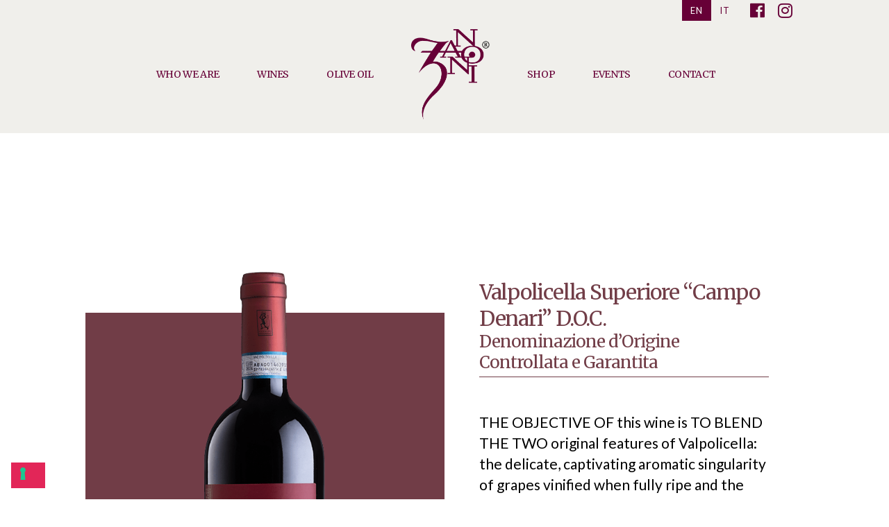

--- FILE ---
content_type: text/html; charset=UTF-8
request_url: https://www.pietrozanoni.it/en/valpolicella-superiore-campo-denari-d-o-c/
body_size: 13095
content:
<!DOCTYPE html>

<html class="no-js" lang="en-US">

	<head>
		
		<meta charset="UTF-8">
		<meta name="viewport" content="width=device-width, initial-scale=1.0" >

		<link rel="profile" href="https://gmpg.org/xfn/11">

		<link rel="alternate" hreflang="en" href="https://www.pietrozanoni.it/en/valpolicella-superiore-campo-denari-d-o-c/" />
<link rel="alternate" hreflang="it" href="https://www.pietrozanoni.it/it/valpolicella-superiore-campo-denari-d-o-c/" />

<!-- Google Tag Manager for WordPress by gtm4wp.com -->
<script data-cfasync="false" data-pagespeed-no-defer type="text/javascript">//<![CDATA[
	var gtm4wp_datalayer_name = "dataLayer";
	var dataLayer = dataLayer || [];
//]]>
</script>
<!-- End Google Tag Manager for WordPress by gtm4wp.com -->
	<!-- This site is optimized with the Yoast SEO plugin v14.9 - https://yoast.com/wordpress/plugins/seo/ -->
	<title>Valpolicella Superiore &quot;Campo Denari&quot; D.O.C. - Pietro Zanoni</title>
	<meta name="robots" content="index, follow, max-snippet:-1, max-image-preview:large, max-video-preview:-1" />
	<link rel="canonical" href="https://www.pietrozanoni.it/en/valpolicella-superiore-campo-denari-d-o-c/" />
	<meta property="og:locale" content="en_US" />
	<meta property="og:type" content="article" />
	<meta property="og:title" content="Valpolicella Superiore &quot;Campo Denari&quot; D.O.C. - Pietro Zanoni" />
	<meta property="og:url" content="https://www.pietrozanoni.it/en/valpolicella-superiore-campo-denari-d-o-c/" />
	<meta property="og:site_name" content="Pietro Zanoni" />
	<meta property="article:modified_time" content="2023-11-09T13:47:53+00:00" />
	<meta property="og:image" content="https://www.pietrozanoni.it/wp-content/uploads/2020/09/valpolicella-doc-superiore.png" />
	<meta name="twitter:card" content="summary_large_image" />
	<script type="application/ld+json" class="yoast-schema-graph">{"@context":"https://schema.org","@graph":[{"@type":"WebSite","@id":"https://www.pietrozanoni.it/en/#website","url":"https://www.pietrozanoni.it/en/","name":"Pietro Zanoni","description":"","potentialAction":[{"@type":"SearchAction","target":"https://www.pietrozanoni.it/en/?s={search_term_string}","query-input":"required name=search_term_string"}],"inLanguage":"en-US"},{"@type":"ImageObject","@id":"https://www.pietrozanoni.it/en/valpolicella-superiore-campo-denari-d-o-c/#primaryimage","inLanguage":"en-US","url":"https://www.pietrozanoni.it/wp-content/uploads/2020/09/valpolicella-doc-superiore.png","width":331,"height":917,"caption":"L\u2019obiettivo questo vino \u00e8 sposare le due originalit\u00e0 della Valpolicella: la delicata ed intrigante unicit\u00e0 aromatica delle nostre uve vinificate a piena maturit\u00e0 e la forza della concentrazione legate alla vinificazione delle medesime uve appassite secondo tradizione. Lontano dalle speculazioni tecnico-commerciali del \u201cRipasso\u201d, la sintesi \u00e8 ricercata nell\u2019unione tra un vino ottenuto da uve parzialmente appassite per 30 giorni ed un\u2019altro, in percentuale minore e variabile con l\u2019annata, ottenuto da uve vinificate a piena maturit\u00e0. Otteniamo cos\u00ec un Valpolicella d.o.c. Superiore ricco e complesso nelle sfumature aromatiche, strutturato e sostenuto da tannino ed acidit\u00e0, con l\u2019ambizione di evolversi in sfumature di intrigante maturit\u00e0 per molti anni."},{"@type":"WebPage","@id":"https://www.pietrozanoni.it/en/valpolicella-superiore-campo-denari-d-o-c/#webpage","url":"https://www.pietrozanoni.it/en/valpolicella-superiore-campo-denari-d-o-c/","name":"Valpolicella Superiore \"Campo Denari\" D.O.C. - Pietro Zanoni","isPartOf":{"@id":"https://www.pietrozanoni.it/en/#website"},"primaryImageOfPage":{"@id":"https://www.pietrozanoni.it/en/valpolicella-superiore-campo-denari-d-o-c/#primaryimage"},"datePublished":"2020-09-16T14:30:46+00:00","dateModified":"2023-11-09T13:47:53+00:00","inLanguage":"en-US","potentialAction":[{"@type":"ReadAction","target":["https://www.pietrozanoni.it/en/valpolicella-superiore-campo-denari-d-o-c/"]}]}]}</script>
	<!-- / Yoast SEO plugin. -->


<link rel='dns-prefetch' href='//www.google.com' />
<link rel='dns-prefetch' href='//servizi.promoservice.com' />
<link rel='dns-prefetch' href='//fonts.googleapis.com' />
<link rel='dns-prefetch' href='//s.w.org' />
<link rel="alternate" type="application/rss+xml" title="Pietro Zanoni &raquo; Feed" href="https://www.pietrozanoni.it/en/feed/" />
<link rel="alternate" type="application/rss+xml" title="Pietro Zanoni &raquo; Comments Feed" href="https://www.pietrozanoni.it/en/comments/feed/" />
		<script>
			window._wpemojiSettings = {"baseUrl":"https:\/\/s.w.org\/images\/core\/emoji\/13.0.0\/72x72\/","ext":".png","svgUrl":"https:\/\/s.w.org\/images\/core\/emoji\/13.0.0\/svg\/","svgExt":".svg","source":{"concatemoji":"https:\/\/www.pietrozanoni.it\/wp-includes\/js\/wp-emoji-release.min.js?ver=5.5.17"}};
			!function(e,a,t){var n,r,o,i=a.createElement("canvas"),p=i.getContext&&i.getContext("2d");function s(e,t){var a=String.fromCharCode;p.clearRect(0,0,i.width,i.height),p.fillText(a.apply(this,e),0,0);e=i.toDataURL();return p.clearRect(0,0,i.width,i.height),p.fillText(a.apply(this,t),0,0),e===i.toDataURL()}function c(e){var t=a.createElement("script");t.src=e,t.defer=t.type="text/javascript",a.getElementsByTagName("head")[0].appendChild(t)}for(o=Array("flag","emoji"),t.supports={everything:!0,everythingExceptFlag:!0},r=0;r<o.length;r++)t.supports[o[r]]=function(e){if(!p||!p.fillText)return!1;switch(p.textBaseline="top",p.font="600 32px Arial",e){case"flag":return s([127987,65039,8205,9895,65039],[127987,65039,8203,9895,65039])?!1:!s([55356,56826,55356,56819],[55356,56826,8203,55356,56819])&&!s([55356,57332,56128,56423,56128,56418,56128,56421,56128,56430,56128,56423,56128,56447],[55356,57332,8203,56128,56423,8203,56128,56418,8203,56128,56421,8203,56128,56430,8203,56128,56423,8203,56128,56447]);case"emoji":return!s([55357,56424,8205,55356,57212],[55357,56424,8203,55356,57212])}return!1}(o[r]),t.supports.everything=t.supports.everything&&t.supports[o[r]],"flag"!==o[r]&&(t.supports.everythingExceptFlag=t.supports.everythingExceptFlag&&t.supports[o[r]]);t.supports.everythingExceptFlag=t.supports.everythingExceptFlag&&!t.supports.flag,t.DOMReady=!1,t.readyCallback=function(){t.DOMReady=!0},t.supports.everything||(n=function(){t.readyCallback()},a.addEventListener?(a.addEventListener("DOMContentLoaded",n,!1),e.addEventListener("load",n,!1)):(e.attachEvent("onload",n),a.attachEvent("onreadystatechange",function(){"complete"===a.readyState&&t.readyCallback()})),(n=t.source||{}).concatemoji?c(n.concatemoji):n.wpemoji&&n.twemoji&&(c(n.twemoji),c(n.wpemoji)))}(window,document,window._wpemojiSettings);
		</script>
		<style>
img.wp-smiley,
img.emoji {
	display: inline !important;
	border: none !important;
	box-shadow: none !important;
	height: 1em !important;
	width: 1em !important;
	margin: 0 .07em !important;
	vertical-align: -0.1em !important;
	background: none !important;
	padding: 0 !important;
}
</style>
	<link rel='stylesheet' id='wp-block-library-css'  href='https://www.pietrozanoni.it/wp-includes/css/dist/block-library/style.min.css?ver=5.5.17' media='all' />
<link rel='stylesheet' id='fontawesome-free-css'  href='https://www.pietrozanoni.it/wp-content/plugins/getwid/vendors/fontawesome-free/css/all.min.css?ver=5.5.0' media='all' />
<link rel='stylesheet' id='slick-css'  href='https://www.pietrozanoni.it/wp-content/plugins/getwid/vendors/slick/slick/slick.min.css?ver=1.9.0' media='all' />
<link rel='stylesheet' id='slick-theme-css'  href='https://www.pietrozanoni.it/wp-content/plugins/getwid/vendors/slick/slick/slick-theme.min.css?ver=1.9.0' media='all' />
<link rel='stylesheet' id='magnific-popup-css'  href='https://www.pietrozanoni.it/wp-content/plugins/getwid/vendors/magnific-popup/magnific-popup.min.css?ver=1.1.0' media='all' />
<link rel='stylesheet' id='getwid-blocks-css'  href='https://www.pietrozanoni.it/wp-content/plugins/getwid/assets/css/blocks.style.css?ver=1.6.7' media='all' />
<style id='getwid-blocks-inline-css'>
.wp-block-getwid-section .wp-block-getwid-section__wrapper .wp-block-getwid-section__inner-wrapper{max-width: 580px;}
</style>
<link rel='stylesheet' id='contact-form-7-css'  href='https://www.pietrozanoni.it/wp-content/plugins/contact-form-7/includes/css/styles.css?ver=5.2.2' media='all' />
<link rel='stylesheet' id='rs-plugin-settings-css'  href='https://www.pietrozanoni.it/wp-content/plugins/revslider/public/assets/css/rs6.css?ver=6.2.21' media='all' />
<style id='rs-plugin-settings-inline-css'>
#rs-demo-id {}
</style>
<link rel='stylesheet' id='wpml-legacy-horizontal-list-0-css'  href='//www.pietrozanoni.it/wp-content/plugins/sitepress-multilingual-cms/templates/language-switchers/legacy-list-horizontal/style.css?ver=1' media='all' />
<link rel='stylesheet' id='grids-frontend-css'  href='https://www.pietrozanoni.it/wp-content/plugins/grids/assets/css/frontend.css?ver=1.2.23' media='all' />
<link rel='stylesheet' id='parent-style-css'  href='https://www.pietrozanoni.it/wp-content/themes/twentytwenty/style.css?ver=1.0' media='all' />
<link rel='stylesheet' id='style-custom-css'  href='https://www.pietrozanoni.it/wp-content/themes/geppa/style.custom.css?ver=1.0' media='all' />
<style id='style-custom-inline-css'>
:root {--link-color: #670037;--link-color-hover: #33001b;--title-font-family: 'Merriweather', serif;--body-font-family: 'Lato', sans-serif;font-size: 10px;line-height: 10px;--background-color: #FFFFFF;--header-background-color: #f0efeb;--footer-background-color: #713d47;--header-font-color: #000000;--header-font-color-link: #670037;--header-font-color-link-hover: #33001b;--footer-font-color: #ffffff;--footer-font-color-link: #ffffff;--footer-font-color-link-hover: #ece8de;}
</style>
<link rel='stylesheet' id='font-awesome-pro-css'  href='https://servizi.promoservice.com/fontawesome/5.14.0/css/all.min.css?ver=5.14.0' media='all' />
<link rel='stylesheet' id='custom-content-font-css'  href='https://fonts.googleapis.com/css2?family=Lato%3Aital%2Cwght%400%2C300%3B0%2C400%3B0%2C700%3B1%2C400%3B1%2C700&#038;display=swap&#038;ver=1.0' media='' />
<link rel='stylesheet' id='custom-title-font-css'  href='https://fonts.googleapis.com/css2?family=Merriweather%3Aital%2Cwght%400%2C400%3B0%2C700%3B1%2C400%3B1%2C700&#038;display=swap&#038;ver=1.0' media='' />
<link rel='stylesheet' id='twentytwenty-style-css'  href='https://www.pietrozanoni.it/wp-content/themes/geppa/style.css?ver=1.0' media='all' />
<style id='twentytwenty-style-inline-css'>
.color-accent,.color-accent-hover:hover,.color-accent-hover:focus,:root .has-accent-color,.has-drop-cap:not(:focus):first-letter,.wp-block-button.is-style-outline,a { color: #e22658; }blockquote,.border-color-accent,.border-color-accent-hover:hover,.border-color-accent-hover:focus { border-color: #e22658; }button,.button,.faux-button,.wp-block-button__link,.wp-block-file .wp-block-file__button,input[type="button"],input[type="reset"],input[type="submit"],.bg-accent,.bg-accent-hover:hover,.bg-accent-hover:focus,:root .has-accent-background-color,.comment-reply-link { background-color: #e22658; }.fill-children-accent,.fill-children-accent * { fill: #e22658; }:root .has-background-color,button,.button,.faux-button,.wp-block-button__link,.wp-block-file__button,input[type="button"],input[type="reset"],input[type="submit"],.wp-block-button,.comment-reply-link,.has-background.has-primary-background-color:not(.has-text-color),.has-background.has-primary-background-color *:not(.has-text-color),.has-background.has-accent-background-color:not(.has-text-color),.has-background.has-accent-background-color *:not(.has-text-color) { color: #ffffff; }:root .has-background-background-color { background-color: #ffffff; }body,.entry-title a,:root .has-primary-color { color: #000000; }:root .has-primary-background-color { background-color: #000000; }cite,figcaption,.wp-caption-text,.post-meta,.entry-content .wp-block-archives li,.entry-content .wp-block-categories li,.entry-content .wp-block-latest-posts li,.wp-block-latest-comments__comment-date,.wp-block-latest-posts__post-date,.wp-block-embed figcaption,.wp-block-image figcaption,.wp-block-pullquote cite,.comment-metadata,.comment-respond .comment-notes,.comment-respond .logged-in-as,.pagination .dots,.entry-content hr:not(.has-background),hr.styled-separator,:root .has-secondary-color { color: #6d6d6d; }:root .has-secondary-background-color { background-color: #6d6d6d; }pre,fieldset,input,textarea,table,table *,hr { border-color: #dbdbdb; }caption,code,code,kbd,samp,.wp-block-table.is-style-stripes tbody tr:nth-child(odd),:root .has-subtle-background-background-color { background-color: #dbdbdb; }.wp-block-table.is-style-stripes { border-bottom-color: #dbdbdb; }.wp-block-latest-posts.is-grid li { border-top-color: #dbdbdb; }:root .has-subtle-background-color { color: #dbdbdb; }body:not(.overlay-header) .primary-menu > li > a,body:not(.overlay-header) .primary-menu > li > .icon,.modal-menu a,.footer-menu a, .footer-widgets a,#site-footer .wp-block-button.is-style-outline,.wp-block-pullquote:before,.singular:not(.overlay-header) .entry-header a,.archive-header a,.header-footer-group .color-accent,.header-footer-group .color-accent-hover:hover { color: #cd2653; }.social-icons a,#site-footer button:not(.toggle),#site-footer .button,#site-footer .faux-button,#site-footer .wp-block-button__link,#site-footer .wp-block-file__button,#site-footer input[type="button"],#site-footer input[type="reset"],#site-footer input[type="submit"] { background-color: #cd2653; }.header-footer-group,body:not(.overlay-header) #site-header .toggle,.menu-modal .toggle { color: #000000; }body:not(.overlay-header) .primary-menu ul { background-color: #000000; }body:not(.overlay-header) .primary-menu > li > ul:after { border-bottom-color: #000000; }body:not(.overlay-header) .primary-menu ul ul:after { border-left-color: #000000; }.site-description,body:not(.overlay-header) .toggle-inner .toggle-text,.widget .post-date,.widget .rss-date,.widget_archive li,.widget_categories li,.widget cite,.widget_pages li,.widget_meta li,.widget_nav_menu li,.powered-by-wordpress,.to-the-top,.singular .entry-header .post-meta,.singular:not(.overlay-header) .entry-header .post-meta a { color: #6d6d6d; }.header-footer-group pre,.header-footer-group fieldset,.header-footer-group input,.header-footer-group textarea,.header-footer-group table,.header-footer-group table *,.footer-nav-widgets-wrapper,#site-footer,.menu-modal nav *,.footer-widgets-outer-wrapper,.footer-top { border-color: #dcd7ca; }.header-footer-group table caption,body:not(.overlay-header) .header-inner .toggle-wrapper::before { background-color: #dcd7ca; }
</style>
<link rel='stylesheet' id='twentytwenty-print-style-css'  href='https://www.pietrozanoni.it/wp-content/themes/twentytwenty/print.css?ver=1.0' media='print' />
<script src='https://www.pietrozanoni.it/wp-includes/js/jquery/jquery.js?ver=1.12.4-wp' id='jquery-core-js'></script>
<script src='https://www.pietrozanoni.it/wp-content/plugins/revslider/public/assets/js/rbtools.min.js?ver=6.2.21' id='tp-tools-js'></script>
<script src='https://www.pietrozanoni.it/wp-content/plugins/revslider/public/assets/js/rs6.min.js?ver=6.2.21' id='revmin-js'></script>
<script src='https://www.pietrozanoni.it/wp-content/plugins/duracelltomi-google-tag-manager/js/gtm4wp-form-move-tracker.js?ver=1.11.5' id='gtm4wp-form-move-tracker-js'></script>
<script src='https://www.pietrozanoni.it/wp-content/themes/geppa/assets/js/index.js?ver=1.0' id='twentytwenty-js-js' async></script>
<script src='https://www.pietrozanoni.it/wp-content/themes/geppa/assets/js/scripts.js?ver=1.0' id='geppa-js-js' async></script>
<link rel="https://api.w.org/" href="https://www.pietrozanoni.it/wp-json/" /><link rel="alternate" type="application/json" href="https://www.pietrozanoni.it/wp-json/wp/v2/pages/520" /><link rel="EditURI" type="application/rsd+xml" title="RSD" href="https://www.pietrozanoni.it/xmlrpc.php?rsd" />
<link rel="wlwmanifest" type="application/wlwmanifest+xml" href="https://www.pietrozanoni.it/wp-includes/wlwmanifest.xml" /> 
<meta name="generator" content="WordPress 5.5.17" />
<link rel='shortlink' href='https://www.pietrozanoni.it/en/?p=520' />
<link rel="alternate" type="application/json+oembed" href="https://www.pietrozanoni.it/wp-json/oembed/1.0/embed?url=https%3A%2F%2Fwww.pietrozanoni.it%2Fen%2Fvalpolicella-superiore-campo-denari-d-o-c%2F" />
<link rel="alternate" type="text/xml+oembed" href="https://www.pietrozanoni.it/wp-json/oembed/1.0/embed?url=https%3A%2F%2Fwww.pietrozanoni.it%2Fen%2Fvalpolicella-superiore-campo-denari-d-o-c%2F&#038;format=xml" />
<meta name="generator" content="WPML ver:4.4.2 stt:1,27;" />

<!-- Google Tag Manager for WordPress by gtm4wp.com -->
<script data-cfasync="false" data-pagespeed-no-defer type="text/javascript">//<![CDATA[
	var dataLayer_content = {"pagePostType":"page","pagePostType2":"single-page","pagePostAuthor":"admin"};
	dataLayer.push( dataLayer_content );//]]>
</script>
<script data-cfasync="false">//<![CDATA[
(function(w,d,s,l,i){w[l]=w[l]||[];w[l].push({'gtm.start':
new Date().getTime(),event:'gtm.js'});var f=d.getElementsByTagName(s)[0],
j=d.createElement(s),dl=l!='dataLayer'?'&l='+l:'';j.async=true;j.src=
'//www.googletagmanager.com/gtm.'+'js?id='+i+dl;f.parentNode.insertBefore(j,f);
})(window,document,'script','dataLayer','GTM-W5SVX6M');//]]>
</script>
<!-- End Google Tag Manager -->
<!-- End Google Tag Manager for WordPress by gtm4wp.com -->	<script>document.documentElement.className = document.documentElement.className.replace( 'no-js', 'js' );</script>
	<style id="custom-background-css">
body.custom-background { background-color: #ffffff; }
</style>
	<meta name="generator" content="Powered by Slider Revolution 6.2.21 - responsive, Mobile-Friendly Slider Plugin for WordPress with comfortable drag and drop interface." />
<link rel="icon" href="https://www.pietrozanoni.it/wp-content/uploads/2020/09/cropped-icon-32x32.png" sizes="32x32" />
<link rel="icon" href="https://www.pietrozanoni.it/wp-content/uploads/2020/09/cropped-icon-192x192.png" sizes="192x192" />
<link rel="apple-touch-icon" href="https://www.pietrozanoni.it/wp-content/uploads/2020/09/cropped-icon-180x180.png" />
<meta name="msapplication-TileImage" content="https://www.pietrozanoni.it/wp-content/uploads/2020/09/cropped-icon-270x270.png" />
<script type="text/javascript">function setREVStartSize(e){
			//window.requestAnimationFrame(function() {				 
				window.RSIW = window.RSIW===undefined ? window.innerWidth : window.RSIW;	
				window.RSIH = window.RSIH===undefined ? window.innerHeight : window.RSIH;	
				try {								
					var pw = document.getElementById(e.c).parentNode.offsetWidth,
						newh;
					pw = pw===0 || isNaN(pw) ? window.RSIW : pw;
					e.tabw = e.tabw===undefined ? 0 : parseInt(e.tabw);
					e.thumbw = e.thumbw===undefined ? 0 : parseInt(e.thumbw);
					e.tabh = e.tabh===undefined ? 0 : parseInt(e.tabh);
					e.thumbh = e.thumbh===undefined ? 0 : parseInt(e.thumbh);
					e.tabhide = e.tabhide===undefined ? 0 : parseInt(e.tabhide);
					e.thumbhide = e.thumbhide===undefined ? 0 : parseInt(e.thumbhide);
					e.mh = e.mh===undefined || e.mh=="" || e.mh==="auto" ? 0 : parseInt(e.mh,0);		
					if(e.layout==="fullscreen" || e.l==="fullscreen") 						
						newh = Math.max(e.mh,window.RSIH);					
					else{					
						e.gw = Array.isArray(e.gw) ? e.gw : [e.gw];
						for (var i in e.rl) if (e.gw[i]===undefined || e.gw[i]===0) e.gw[i] = e.gw[i-1];					
						e.gh = e.el===undefined || e.el==="" || (Array.isArray(e.el) && e.el.length==0)? e.gh : e.el;
						e.gh = Array.isArray(e.gh) ? e.gh : [e.gh];
						for (var i in e.rl) if (e.gh[i]===undefined || e.gh[i]===0) e.gh[i] = e.gh[i-1];
											
						var nl = new Array(e.rl.length),
							ix = 0,						
							sl;					
						e.tabw = e.tabhide>=pw ? 0 : e.tabw;
						e.thumbw = e.thumbhide>=pw ? 0 : e.thumbw;
						e.tabh = e.tabhide>=pw ? 0 : e.tabh;
						e.thumbh = e.thumbhide>=pw ? 0 : e.thumbh;					
						for (var i in e.rl) nl[i] = e.rl[i]<window.RSIW ? 0 : e.rl[i];
						sl = nl[0];									
						for (var i in nl) if (sl>nl[i] && nl[i]>0) { sl = nl[i]; ix=i;}															
						var m = pw>(e.gw[ix]+e.tabw+e.thumbw) ? 1 : (pw-(e.tabw+e.thumbw)) / (e.gw[ix]);					
						newh =  (e.gh[ix] * m) + (e.tabh + e.thumbh);
					}				
					if(window.rs_init_css===undefined) window.rs_init_css = document.head.appendChild(document.createElement("style"));					
					document.getElementById(e.c).height = newh+"px";
					window.rs_init_css.innerHTML += "#"+e.c+"_wrapper { height: "+newh+"px }";				
				} catch(e){
					console.log("Failure at Presize of Slider:" + e)
				}					   
			//});
		  };</script>
<style id="grids-frontend-inline-css-1">.grids-s-be73c336-50c6-4621-ac48-2cf7084998bf .grids-s-w_i {-ms-grid-columns: 1fr 1fr 1fr 1fr 1fr 1fr 1fr 1fr 1fr 1fr 1fr 1fr;grid-template-columns: repeat( 12, minmax(0px,1fr) );-ms-grid-rows: repeat( 6, auto );grid-template-rows: repeat( 6, auto );}@media screen{.grids-s-be73c336-50c6-4621-ac48-2cf7084998bf {display:flex !important;}}@media screen{.grids-s-be73c336-50c6-4621-ac48-2cf7084998bf .grids-s-w_i {margin-left: -0px !important;margin-right: -0px !important;min-width:calc(100% + 0px - 0px - 0px);}}@media screen and ( max-width:1024px ){.grids-s-be73c336-50c6-4621-ac48-2cf7084998bf {display:flex !important;}}@media screen and ( max-width:1024px ){.grids-s-be73c336-50c6-4621-ac48-2cf7084998bf .grids-s-w_i {margin-left: -0px !important;margin-right: -0px !important;min-width:calc(100% + 0px - 0px - 0px);}}@media screen and ( max-width:768px ){.grids-s-be73c336-50c6-4621-ac48-2cf7084998bf {display:flex !important;}}@media screen and ( max-width:768px ){.grids-s-be73c336-50c6-4621-ac48-2cf7084998bf .grids-s-w_i {margin-left: -0px !important;margin-right: -0px !important;min-width:calc(100% + 0px - 0px - 0px);}}.grids-a-c4b6d06b-e224-4727-b511-f0239be9e24d {-ms-grid-column:2;-ms-grid-column-span:5;grid-column-start:2;grid-column-end:7;-ms-grid-row:1;-ms-grid-row-span:4;grid-row-start:1;grid-row-end:5;align-self:flex-start;justify-content:flex-start;}@media screen{.grids-a-c4b6d06b-e224-4727-b511-f0239be9e24d {display:flex !important;}}@media screen{.grids-a-c4b6d06b-e224-4727-b511-f0239be9e24d {padding-left: 0px !important;padding-right: 0px !important;}}@media screen and ( max-width:1024px ){.grids-a-c4b6d06b-e224-4727-b511-f0239be9e24d {display:flex !important;}}@media screen and ( max-width:1024px ){.grids-a-c4b6d06b-e224-4727-b511-f0239be9e24d {padding-left: 0px !important;padding-right: 0px !important;}}@media screen and ( max-width:768px ){.grids-a-c4b6d06b-e224-4727-b511-f0239be9e24d {display:flex !important;}}@media screen and ( max-width:768px ){.grids-a-c4b6d06b-e224-4727-b511-f0239be9e24d {padding-left: 0px !important;padding-right: 0px !important;}}.grids-s-aaab0a9e-9a64-4f27-921c-a79e0d3cc8c4 .grids-s-w_i {-ms-grid-columns: 1fr 1fr 1fr 1fr 1fr 1fr 1fr 1fr 1fr 1fr 1fr 1fr;grid-template-columns: repeat( 12, minmax(0px,1fr) );-ms-grid-rows: repeat( 6, auto );grid-template-rows: repeat( 6, auto );}@media screen{.grids-s-aaab0a9e-9a64-4f27-921c-a79e0d3cc8c4 {display:flex !important;}}@media screen{.grids-s-aaab0a9e-9a64-4f27-921c-a79e0d3cc8c4 .grids-s-w_i {margin-left: -0px !important;margin-right: -0px !important;min-width:calc(100% + 0px - 0px - 0px);}}@media screen and ( max-width:1024px ){.grids-s-aaab0a9e-9a64-4f27-921c-a79e0d3cc8c4 {display:flex !important;}}@media screen and ( max-width:1024px ){.grids-s-aaab0a9e-9a64-4f27-921c-a79e0d3cc8c4 .grids-s-w_i {margin-left: -0px !important;margin-right: -0px !important;min-width:calc(100% + 0px - 0px - 0px);}}@media screen and ( max-width:768px ){.grids-s-aaab0a9e-9a64-4f27-921c-a79e0d3cc8c4 {display:flex !important;}}@media screen and ( max-width:768px ){.grids-s-aaab0a9e-9a64-4f27-921c-a79e0d3cc8c4 .grids-s-w_i {margin-left: -0px !important;margin-right: -0px !important;min-width:calc(100% + 0px - 0px - 0px);}}.grids-a-7d661603-d19a-41c5-9ba2-1ab034fe40e0 {-ms-grid-column:1;-ms-grid-column-span:12;grid-column-start:1;grid-column-end:13;-ms-grid-row:2;-ms-grid-row-span:3;grid-row-start:2;grid-row-end:5;align-self:flex-start;justify-content:flex-start;}@media screen{.grids-a-7d661603-d19a-41c5-9ba2-1ab034fe40e0 {display:flex !important;}}@media screen{.grids-a-7d661603-d19a-41c5-9ba2-1ab034fe40e0 {padding-left: 0px !important;padding-right: 0px !important;background-color:#713d47 !important;}}@media screen and ( max-width:1024px ){.grids-a-7d661603-d19a-41c5-9ba2-1ab034fe40e0 {display:none !important;}}@media screen and ( max-width:1024px ){.grids-a-7d661603-d19a-41c5-9ba2-1ab034fe40e0 {padding-left: 0px !important;padding-right: 0px !important;}}@media screen and ( max-width:768px ){.grids-a-7d661603-d19a-41c5-9ba2-1ab034fe40e0 {display:none !important;}}@media screen and ( max-width:768px ){.grids-a-7d661603-d19a-41c5-9ba2-1ab034fe40e0 {padding-left: 0px !important;padding-right: 0px !important;}}.grids-a-73323a41-95ae-414c-9bbf-8fb09ff3e005 {-ms-grid-column:4;-ms-grid-column-span:6;grid-column-start:4;grid-column-end:10;-ms-grid-row:1;-ms-grid-row-span:6;grid-row-start:1;grid-row-end:7;align-self:flex-start;justify-content:flex-start;}@media screen{.grids-a-73323a41-95ae-414c-9bbf-8fb09ff3e005 {display:flex !important;}}@media screen{.grids-a-73323a41-95ae-414c-9bbf-8fb09ff3e005 {padding-left: 0px !important;padding-right: 0px !important;}}@media screen and ( max-width:1024px ){.grids-a-73323a41-95ae-414c-9bbf-8fb09ff3e005 {display:flex !important;}}@media screen and ( max-width:1024px ){.grids-a-73323a41-95ae-414c-9bbf-8fb09ff3e005 {padding-left: 0px !important;padding-right: 0px !important;}}@media screen and ( max-width:768px ){.grids-a-73323a41-95ae-414c-9bbf-8fb09ff3e005 {display:flex !important;}}@media screen and ( max-width:768px ){.grids-a-73323a41-95ae-414c-9bbf-8fb09ff3e005 {padding-left: 0px !important;padding-right: 0px !important;}}.grids-a-7c5913a5-5d18-4436-9374-d16865ae17b5 {-ms-grid-column:7;-ms-grid-column-span:5;grid-column-start:7;grid-column-end:12;-ms-grid-row:1;-ms-grid-row-span:4;grid-row-start:1;grid-row-end:5;align-self:flex-start;justify-content:flex-start;}@media screen{.grids-a-7c5913a5-5d18-4436-9374-d16865ae17b5 {display:flex !important;}}@media screen{.grids-a-7c5913a5-5d18-4436-9374-d16865ae17b5 {padding-top: 50px !important;padding-right: calc(0px + 50px) !important;padding-bottom: 50px !important;padding-left: calc(0px + 50px) !important;}}@media screen and ( max-width:1024px ){.grids-a-7c5913a5-5d18-4436-9374-d16865ae17b5 {display:flex !important;}}@media screen and ( max-width:1024px ){.grids-a-7c5913a5-5d18-4436-9374-d16865ae17b5 {padding-top: 50px !important;padding-right: calc(0px + 50px) !important;padding-bottom: 50px !important;padding-left: calc(0px + 50px) !important;}}@media screen and ( max-width:768px ){.grids-a-7c5913a5-5d18-4436-9374-d16865ae17b5 {display:flex !important;}}@media screen and ( max-width:768px ){.grids-a-7c5913a5-5d18-4436-9374-d16865ae17b5 {padding-top: 25px !important;padding-right: calc(0px + 25px) !important;padding-bottom: 25px !important;padding-left: calc(0px + 25px) !important;}}.grids-s-2c9f3a62-e864-4e33-82c8-df171a5236fb .grids-s-w_i {-ms-grid-columns: 1fr 1fr 1fr 1fr 1fr 1fr 1fr 1fr 1fr 1fr 1fr 1fr;grid-template-columns: repeat( 12, minmax(0px,1fr) );-ms-grid-rows: repeat( 6, auto );grid-template-rows: repeat( 6, auto );}@media screen{.grids-s-2c9f3a62-e864-4e33-82c8-df171a5236fb {display:flex !important;}}@media screen{.grids-s-2c9f3a62-e864-4e33-82c8-df171a5236fb .grids-s-w_i {margin-left: -0px !important;margin-right: -0px !important;min-width:calc(100% + 0px - 0px - 0px);}}@media screen and ( max-width:1024px ){.grids-s-2c9f3a62-e864-4e33-82c8-df171a5236fb {display:flex !important;}}@media screen and ( max-width:1024px ){.grids-s-2c9f3a62-e864-4e33-82c8-df171a5236fb .grids-s-w_i {margin-left: -0px !important;margin-right: -0px !important;min-width:calc(100% + 0px - 0px - 0px);}}@media screen and ( max-width:768px ){.grids-s-2c9f3a62-e864-4e33-82c8-df171a5236fb {display:flex !important;}}@media screen and ( max-width:768px ){.grids-s-2c9f3a62-e864-4e33-82c8-df171a5236fb .grids-s-w_i {margin-left: -0px !important;margin-right: -0px !important;min-width:calc(100% + 0px - 0px - 0px);}}.grids-a-cfee26af-e4b7-4470-83ab-bbf5de74dfda {-ms-grid-column:1;-ms-grid-column-span:5;grid-column-start:1;grid-column-end:6;-ms-grid-row:1;-ms-grid-row-span:3;grid-row-start:1;grid-row-end:4;align-self:center;justify-content:center;}@media screen{.grids-a-cfee26af-e4b7-4470-83ab-bbf5de74dfda {display:flex !important;}}@media screen{.grids-a-cfee26af-e4b7-4470-83ab-bbf5de74dfda {padding-top: 100px !important;padding-right: calc(0px + 100px) !important;padding-bottom: 100px !important;padding-left: calc(0px + 100px) !important;}}@media screen and ( max-width:1024px ){.grids-a-cfee26af-e4b7-4470-83ab-bbf5de74dfda {display:flex !important;}}@media screen and ( max-width:1024px ){.grids-a-cfee26af-e4b7-4470-83ab-bbf5de74dfda {padding-top: 50px !important;padding-right: calc(0px + 50px) !important;padding-bottom: 50px !important;padding-left: calc(0px + 50px) !important;}}@media screen and ( max-width:768px ){.grids-a-cfee26af-e4b7-4470-83ab-bbf5de74dfda {display:flex !important;}}@media screen and ( max-width:768px ){.grids-a-cfee26af-e4b7-4470-83ab-bbf5de74dfda {padding-top: 25px !important;padding-right: calc(0px + 25px) !important;padding-bottom: 25px !important;padding-left: calc(0px + 25px) !important;}}.grids-a-2ccc8ab5-37ce-40da-99e6-d241df4313fe {-ms-grid-column:6;-ms-grid-column-span:7;grid-column-start:6;grid-column-end:13;-ms-grid-row:1;-ms-grid-row-span:3;grid-row-start:1;grid-row-end:4;align-self:center;justify-content:center;}@media screen{.grids-a-2ccc8ab5-37ce-40da-99e6-d241df4313fe {display:flex !important;}}@media screen{.grids-a-2ccc8ab5-37ce-40da-99e6-d241df4313fe {padding-left: 0px !important;padding-right: 0px !important;background-image: url(https://www.pietrozanoni.it/wp-content/uploads/2020/09/corvinone-1.jpg) !important;background-size:cover !important;}}@media screen and ( max-width:1024px ){.grids-a-2ccc8ab5-37ce-40da-99e6-d241df4313fe {display:flex !important;}}@media screen and ( max-width:1024px ){.grids-a-2ccc8ab5-37ce-40da-99e6-d241df4313fe {padding-left: 0px !important;padding-right: 0px !important;background-image: url(https://www.pietrozanoni.it/wp-content/uploads/2020/09/corvina.jpg) !important;background-size:cover !important;}}@media screen and ( max-width:768px ){.grids-a-2ccc8ab5-37ce-40da-99e6-d241df4313fe {display:flex !important;}}@media screen and ( max-width:768px ){.grids-a-2ccc8ab5-37ce-40da-99e6-d241df4313fe {padding-top: 100px !important;padding-right: calc(0px + 100px) !important;padding-bottom: 100px !important;padding-left: calc(0px + 100px) !important;background-image: url(https://www.pietrozanoni.it/wp-content/uploads/2020/09/corvina.jpg) !important;background-size:cover !important;}}.grids-s-1a8cd217-87a0-4056-b5d4-54440eb3fe4e .grids-s-w_i {-ms-grid-columns: 1fr 1fr 1fr 1fr 1fr 1fr 1fr 1fr 1fr 1fr 1fr 1fr;grid-template-columns: repeat( 12, minmax(0px,1fr) );-ms-grid-rows: repeat( 6, auto );grid-template-rows: repeat( 6, auto );}@media screen{.grids-s-1a8cd217-87a0-4056-b5d4-54440eb3fe4e {display:flex !important;}}@media screen{.grids-s-1a8cd217-87a0-4056-b5d4-54440eb3fe4e .grids-s-w_i {margin-left: -0px !important;margin-right: -0px !important;min-width:calc(100% + 0px - 0px - 0px);}}@media screen and ( max-width:1024px ){.grids-s-1a8cd217-87a0-4056-b5d4-54440eb3fe4e {display:flex !important;}}@media screen and ( max-width:1024px ){.grids-s-1a8cd217-87a0-4056-b5d4-54440eb3fe4e .grids-s-w_i {margin-left: -0px !important;margin-right: -0px !important;min-width:calc(100% + 0px - 0px - 0px);}}@media screen and ( max-width:768px ){.grids-s-1a8cd217-87a0-4056-b5d4-54440eb3fe4e {display:flex !important;}}@media screen and ( max-width:768px ){.grids-s-1a8cd217-87a0-4056-b5d4-54440eb3fe4e .grids-s-w_i {margin-left: -0px !important;margin-right: -0px !important;min-width:calc(100% + 0px - 0px - 0px);}}.grids-a-150683e5-1afe-4444-a914-d9b22f48cdad {-ms-grid-column:1;-ms-grid-column-span:5;grid-column-start:1;grid-column-end:6;-ms-grid-row:1;-ms-grid-row-span:6;grid-row-start:1;grid-row-end:7;align-self:flex-end;justify-content:flex-end;}@media screen{.grids-a-150683e5-1afe-4444-a914-d9b22f48cdad {display:flex !important;}}@media screen{.grids-a-150683e5-1afe-4444-a914-d9b22f48cdad {padding-top: 200px !important;padding-right: calc(0px + 100px) !important;padding-bottom: 100px !important;padding-left: calc(0px + 100px) !important;background-color:#d5c8a7 !important;}}@media screen and ( max-width:1024px ){.grids-a-150683e5-1afe-4444-a914-d9b22f48cdad {display:flex !important;}}@media screen and ( max-width:1024px ){.grids-a-150683e5-1afe-4444-a914-d9b22f48cdad {padding-top: 100px !important;padding-right: calc(0px + 50px) !important;padding-bottom: 50px !important;padding-left: calc(0px + 50px) !important;}}@media screen and ( max-width:768px ){.grids-a-150683e5-1afe-4444-a914-d9b22f48cdad {display:flex !important;}}@media screen and ( max-width:768px ){.grids-a-150683e5-1afe-4444-a914-d9b22f48cdad {padding-top: 25px !important;padding-right: calc(0px + 25px) !important;padding-bottom: 25px !important;padding-left: calc(0px + 25px) !important;}}.grids-a-3f3b23c0-de28-452e-a961-ef22f90cb5cc {-ms-grid-column:6;-ms-grid-column-span:7;grid-column-start:6;grid-column-end:13;-ms-grid-row:1;-ms-grid-row-span:3;grid-row-start:1;grid-row-end:4;align-self:flex-start;justify-content:flex-start;}@media screen{.grids-a-3f3b23c0-de28-452e-a961-ef22f90cb5cc {display:flex !important;}}@media screen{.grids-a-3f3b23c0-de28-452e-a961-ef22f90cb5cc {padding-top: 100px !important;padding-right: calc(0px + 100px) !important;padding-bottom: 200px !important;padding-left: calc(0px + 100px) !important;}}@media screen and ( max-width:1024px ){.grids-a-3f3b23c0-de28-452e-a961-ef22f90cb5cc {display:flex !important;}}@media screen and ( max-width:1024px ){.grids-a-3f3b23c0-de28-452e-a961-ef22f90cb5cc {padding-top: 50px !important;padding-right: calc(0px + 50px) !important;padding-bottom: 100px !important;padding-left: calc(0px + 50px) !important;}}@media screen and ( max-width:768px ){.grids-a-3f3b23c0-de28-452e-a961-ef22f90cb5cc {display:flex !important;}}@media screen and ( max-width:768px ){.grids-a-3f3b23c0-de28-452e-a961-ef22f90cb5cc {padding-top: 25px !important;padding-right: calc(0px + 25px) !important;padding-bottom: 25px !important;padding-left: calc(0px + 25px) !important;}}.grids-a-727f8da8-3847-4ab5-ade3-3d666e383214 {-ms-grid-column:6;-ms-grid-column-span:7;grid-column-start:6;grid-column-end:13;-ms-grid-row:4;-ms-grid-row-span:3;grid-row-start:4;grid-row-end:7;align-self:flex-start;justify-content:flex-start;}@media screen{.grids-a-727f8da8-3847-4ab5-ade3-3d666e383214 {display:flex !important;}}@media screen{.grids-a-727f8da8-3847-4ab5-ade3-3d666e383214 {padding-left: 0px !important;padding-right: 0px !important;background-image: url(https://www.pietrozanoni.it/wp-content/uploads/2020/09/foglie.jpg) !important;background-size:cover !important;background-attachment:fixed !important;}}@media screen and ( max-width:1024px ){.grids-a-727f8da8-3847-4ab5-ade3-3d666e383214 {display:none !important;}}@media screen and ( max-width:1024px ){.grids-a-727f8da8-3847-4ab5-ade3-3d666e383214 {padding-left: 0px !important;padding-right: 0px !important;background-image: url(https://www.pietrozanoni.it/wp-content/uploads/2020/09/vigneti-uva.jpg) !important;background-size:cover !important;background-attachment:fixed !important;}}@media screen and ( max-width:768px ){.grids-a-727f8da8-3847-4ab5-ade3-3d666e383214 {display:none !important;}}@media screen and ( max-width:768px ){.grids-a-727f8da8-3847-4ab5-ade3-3d666e383214 {padding-top: 100px !important;padding-right: calc(0px + 100px) !important;padding-bottom: 100px !important;padding-left: calc(0px + 100px) !important;background-image: url(https://www.pietrozanoni.it/wp-content/uploads/2020/09/vigneti-uva.jpg) !important;background-size:cover !important;}}.grids-s-1743b389-9ecc-4bb8-a7c0-59ca4f022a9c .grids-s-w_i {-ms-grid-columns: 1fr 1fr 1fr 1fr 1fr 1fr 1fr 1fr 1fr 1fr 1fr 1fr;grid-template-columns: repeat( 12, minmax(0px,1fr) );-ms-grid-rows: repeat( 6, auto );grid-template-rows: repeat( 6, auto );}@media screen{.grids-s-1743b389-9ecc-4bb8-a7c0-59ca4f022a9c {display:flex !important;}}@media screen{.grids-s-1743b389-9ecc-4bb8-a7c0-59ca4f022a9c .grids-s-w_i {margin-left: -0px !important;margin-right: -0px !important;min-width:calc(100% + 0px - 0px - 0px);}}@media screen and ( max-width:1024px ){.grids-s-1743b389-9ecc-4bb8-a7c0-59ca4f022a9c {display:flex !important;}}@media screen and ( max-width:1024px ){.grids-s-1743b389-9ecc-4bb8-a7c0-59ca4f022a9c .grids-s-w_i {margin-left: -0px !important;margin-right: -0px !important;min-width:calc(100% + 0px - 0px - 0px);}}@media screen and ( max-width:768px ){.grids-s-1743b389-9ecc-4bb8-a7c0-59ca4f022a9c {display:flex !important;}}@media screen and ( max-width:768px ){.grids-s-1743b389-9ecc-4bb8-a7c0-59ca4f022a9c .grids-s-w_i {margin-left: -0px !important;margin-right: -0px !important;min-width:calc(100% + 0px - 0px - 0px);}}.grids-a-db8236c4-5747-4076-b143-b764347e775d {-ms-grid-column:1;-ms-grid-column-span:5;grid-column-start:1;grid-column-end:6;-ms-grid-row:1;-ms-grid-row-span:3;grid-row-start:1;grid-row-end:4;align-self:center;justify-content:center;}@media screen{.grids-a-db8236c4-5747-4076-b143-b764347e775d {display:flex !important;}}@media screen{.grids-a-db8236c4-5747-4076-b143-b764347e775d {padding-top: 100px !important;padding-right: calc(0px + 100px) !important;padding-bottom: 100px !important;padding-left: calc(0px + 100px) !important;}}@media screen and ( max-width:1024px ){.grids-a-db8236c4-5747-4076-b143-b764347e775d {display:flex !important;}}@media screen and ( max-width:1024px ){.grids-a-db8236c4-5747-4076-b143-b764347e775d {padding-top: 50px !important;padding-right: calc(0px + 50px) !important;padding-bottom: 50px !important;padding-left: calc(0px + 50px) !important;}}@media screen and ( max-width:768px ){.grids-a-db8236c4-5747-4076-b143-b764347e775d {display:flex !important;}}@media screen and ( max-width:768px ){.grids-a-db8236c4-5747-4076-b143-b764347e775d {padding-top: 25px !important;padding-right: calc(0px + 25px) !important;padding-bottom: 25px !important;padding-left: calc(0px + 25px) !important;}}.grids-a-d79c93e4-5989-46fa-a6a6-850655a940c7 {-ms-grid-column:6;-ms-grid-column-span:7;grid-column-start:6;grid-column-end:13;-ms-grid-row:1;-ms-grid-row-span:3;grid-row-start:1;grid-row-end:4;align-self:center;justify-content:center;}@media screen{.grids-a-d79c93e4-5989-46fa-a6a6-850655a940c7 {display:flex !important;}}@media screen{.grids-a-d79c93e4-5989-46fa-a6a6-850655a940c7 {padding-top: 100px !important;padding-right: calc(0px + 100px) !important;padding-bottom: 100px !important;padding-left: calc(0px + 100px) !important;background-color:#d5c8a7 !important;}}@media screen and ( max-width:1024px ){.grids-a-d79c93e4-5989-46fa-a6a6-850655a940c7 {display:flex !important;}}@media screen and ( max-width:1024px ){.grids-a-d79c93e4-5989-46fa-a6a6-850655a940c7 {padding-top: 50px !important;padding-right: calc(0px + 50px) !important;padding-bottom: 50px !important;padding-left: calc(0px + 50px) !important;}}@media screen and ( max-width:768px ){.grids-a-d79c93e4-5989-46fa-a6a6-850655a940c7 {display:flex !important;}}@media screen and ( max-width:768px ){.grids-a-d79c93e4-5989-46fa-a6a6-850655a940c7 {padding-top: 25px !important;padding-right: calc(0px + 25px) !important;padding-bottom: 75px !important;padding-left: calc(0px + 25px) !important;}}</style>		<style id="wp-custom-css">
			.block-product-type {
    margin-top: 0!important;
    margin-bottom: 0!important;
}

.block-product-type h4{
	letter-spacing:2px;
}

.block-product-type p {
    font-size: 1.5rem;
    font-weight: 900;
}

.block-description{
	padding: .5rem!important
} 

.page-template-default.page-id-781 h1.entry-title {
    display: contents!important;
}
span.tipologia-componenete {
    font-size: 14px;
    line-height: 1px;
    display: block;
    margin: 0px 0 0;
}		</style>
		
	</head>

	<body class="page-template-default page page-id-520 custom-background wp-custom-logo wp-embed-responsive singular missing-post-thumbnail has-no-pagination not-showing-comments show-avatars footer-top-hidden reduced-spacing">
		
		<a class="skip-link screen-reader-text" href="#site-content">Skip to the content</a>
		<header id="site-header" class="header-footer-group" role="banner">
			<div class="pre-header-inner">
				
<div class="wpml-ls-sidebars-pre-header wpml-ls wpml-ls-legacy-list-horizontal">
	<ul><li class="wpml-ls-slot-pre-header wpml-ls-item wpml-ls-item-en wpml-ls-current-language wpml-ls-first-item wpml-ls-item-legacy-list-horizontal">
				<a href="https://www.pietrozanoni.it/en/valpolicella-superiore-campo-denari-d-o-c/" class="wpml-ls-link"><span class="wpml-ls-native">EN</span></a>
			</li><li class="wpml-ls-slot-pre-header wpml-ls-item wpml-ls-item-it wpml-ls-last-item wpml-ls-item-legacy-list-horizontal">
				<a href="https://www.pietrozanoni.it/it/valpolicella-superiore-campo-denari-d-o-c/" class="wpml-ls-link"><span class="wpml-ls-native" lang="it">IT</span></a>
			</li></ul>
</div>
													<ul class="pre-header-socials">
											<li>
							<a href="https://www.facebook.com/PietroZanoniVini/" target="_blank">
								<i class="fab fa-facebook"></i>							</a>
						</li>
											<li>
							<a href="https://www.instagram.com/pietrozanonivino/" target="_blank">
								<i class="fab fa-instagram"></i>							</a>
						</li>
										</ul>
							</div>
			<div class="header-inner section-inner position-center">

				<div class="header-titles-wrapper">
					
					<div class="header-titles">

						<div class="site-logo faux-heading"><a href="https://www.pietrozanoni.it/en/" class="custom-logo-link" rel="home"><img width="104" height="120" style="height: 120px;" src="https://www.pietrozanoni.it/wp-content/uploads/2020/09/logo.png" class="custom-logo" alt="Pietro Zanoni" /></a><span class="screen-reader-text">Pietro Zanoni</span></div>
					</div><!-- .header-titles -->
					
					<button class="toggle nav-toggle mobile-nav-toggle" data-toggle-target=".menu-modal"  data-toggle-body-class="showing-menu-modal" aria-expanded="false" data-set-focus=".close-nav-toggle">
						<span class="toggle-inner">
							<span class="toggle-icon">
								<i class="fas fa-bars"></i>
							</span>
							<!-- <span class="toggle-text"></span> --> 
						</span>
					</button><!-- .nav-toggle -->

				</div><!-- .header-titles-wrapper -->

				<div class="header-navigation-wrapper">

					<nav class="primary-menu-wrapper" aria-label="Horizontal" role="navigation">

						<ul class="primary-menu reset-list-style">

													<li id="menu-item-662" class="menu-item menu-item-type-post_type menu-item-object-page menu-item-662"><a href="https://www.pietrozanoni.it/en/who-we-are/">Who we are</a></li>
<li id="menu-item-663" class="menu-item menu-item-type-custom menu-item-object-custom menu-item-663"><a href="https://www.pietrozanoni.it/en/#url-vini">Wines</a></li>
<li id="menu-item-664" class="menu-item menu-item-type-custom menu-item-object-custom menu-item-664"><a href="https://www.pietrozanoni.it/en/#url-olio">Olive Oil</a></li>
							<li class="logo">
								<div class="site-logo faux-heading"><a href="https://www.pietrozanoni.it/en/" class="custom-logo-link" rel="home"><img width="104" height="120" style="height: 120px;" src="https://www.pietrozanoni.it/wp-content/uploads/2020/09/logo.png" class="custom-logo" alt="Pietro Zanoni" /></a><span class="screen-reader-text">Pietro Zanoni</span></div>							</li>
							<li id="menu-item-659" class="menu-item menu-item-type-custom menu-item-object-custom menu-item-659"><a href="https://www.pietrozanonishop.it/it/">Shop</a></li>
<li id="menu-item-660" class="menu-item menu-item-type-post_type menu-item-object-page menu-item-660"><a href="https://www.pietrozanoni.it/en/news/">Events</a></li>
<li id="menu-item-661" class="menu-item menu-item-type-post_type menu-item-object-page menu-item-661"><a href="https://www.pietrozanoni.it/en/contact/">Contact</a></li>
												</ul>

					</nav><!-- .primary-menu-wrapper -->

				</div><!-- .header-navigation-wrapper -->

			</div><!-- .header-inner -->

		</header><!-- #site-header -->

		
<div class="menu-modal cover-modal header-footer-group" data-modal-target-string=".menu-modal">

	<div class="menu-modal-inner modal-inner">

		<div class="menu-wrapper section-inner">

			<div class="menu-top">

				<button class="toggle close-nav-toggle fill-children-current-color" data-toggle-target=".menu-modal" data-toggle-body-class="showing-menu-modal" aria-expanded="false" data-set-focus=".menu-modal">
					<span class="toggle-text">Close Menu</span>
					<svg class="svg-icon" aria-hidden="true" role="img" focusable="false" xmlns="http://www.w3.org/2000/svg" width="16" height="16" viewBox="0 0 16 16"><polygon fill="" fill-rule="evenodd" points="6.852 7.649 .399 1.195 1.445 .149 7.899 6.602 14.352 .149 15.399 1.195 8.945 7.649 15.399 14.102 14.352 15.149 7.899 8.695 1.445 15.149 .399 14.102" /></svg>				</button><!-- .nav-toggle -->

				
					<nav class="mobile-menu" aria-label="Mobile" role="navigation">

						<ul class="modal-menu reset-list-style">

						<li id="menu-item-675" class="menu-item menu-item-type-post_type menu-item-object-page menu-item-675"><div class="ancestor-wrapper"><a href="https://www.pietrozanoni.it/en/who-we-are/">Who we are</a></div><!-- .ancestor-wrapper --></li>
<li id="menu-item-677" class="menu-item menu-item-type-custom menu-item-object-custom menu-item-677"><div class="ancestor-wrapper"><a href="https://www.pietrozanoni.it/en/#url-vini">Wines</a></div><!-- .ancestor-wrapper --></li>
<li id="menu-item-678" class="menu-item menu-item-type-custom menu-item-object-custom menu-item-678"><div class="ancestor-wrapper"><a href="https://www.pietrozanoni.it/en/#url-olio">Olive Oil</a></div><!-- .ancestor-wrapper --></li>
<li id="menu-item-679" class="menu-item menu-item-type-custom menu-item-object-custom menu-item-679"><div class="ancestor-wrapper"><a href="https://www.pietrozanonishop.it/it/">Shop</a></div><!-- .ancestor-wrapper --></li>
<li id="menu-item-674" class="menu-item menu-item-type-post_type menu-item-object-page menu-item-674"><div class="ancestor-wrapper"><a href="https://www.pietrozanoni.it/en/news/">Events</a></div><!-- .ancestor-wrapper --></li>
<li id="menu-item-676" class="menu-item menu-item-type-post_type menu-item-object-page menu-item-676"><div class="ancestor-wrapper"><a href="https://www.pietrozanoni.it/en/contact/">Contact</a></div><!-- .ancestor-wrapper --></li>

						</ul>

					</nav>

					
			</div><!-- .menu-top -->

			<div class="menu-bottom">

				
			</div><!-- .menu-bottom -->

		</div><!-- .menu-wrapper -->

	</div><!-- .menu-modal-inner -->

</div><!-- .menu-modal -->

<main id="site-content" role="main">

	
<article class="post-520 page type-page status-publish hentry" id="post-520">

	
<header class="entry-header has-text-align-center header-footer-group">

	<div class="entry-header-inner section-inner medium">
		
		<h1 class="entry-title">Valpolicella Superiore &#8220;Campo Denari&#8221; D.O.C.</h1>
	</div><!-- .entry-header-inner -->

</header><!-- .entry-header -->

	<div class="post-inner">

		<div class="entry-content">

			
<h1></h1>


<div  class="grids-s-be73c336-50c6-4621-ac48-2cf7084998bf section-description-product grids-is-advanced"><div class="grids-s-w_i">
<div class="grids-a-c4b6d06b-e224-4727-b511-f0239be9e24d">
<div  class="grids-s-aaab0a9e-9a64-4f27-921c-a79e0d3cc8c4 grids-is-advanced"><div class="grids-s-w_i">
<div class="grids-a-7d661603-d19a-41c5-9ba2-1ab034fe40e0">

<div style="height:500px" aria-hidden="true" class="wp-block-spacer"></div>

</div>

<div class="grids-a-73323a41-95ae-414c-9bbf-8fb09ff3e005">

<figure class="wp-block-image size-large"><img loading="lazy" width="331" height="917" src="https://www.pietrozanoni.it/wp-content/uploads/2020/09/valpolicella-doc-superiore.png" alt="The objective of this wine is to blend the two original features of valpolicella: the delicate, captivating aromatic singularity of grapes vinified when fully ripe and the concentration produced by vinifying our same grapes raisined according to tradition." class="wp-image-522" srcset="https://www.pietrozanoni.it/wp-content/uploads/2020/09/valpolicella-doc-superiore.png 331w, https://www.pietrozanoni.it/wp-content/uploads/2020/09/valpolicella-doc-superiore-108x300.png 108w" sizes="(max-width: 331px) 100vw, 331px" /></figure>

</div>
</div></div>
</div>

<div class="grids-a-7c5913a5-5d18-4436-9374-d16865ae17b5">

<h1 class="has-text-color" style="color:#713d47">Valpolicella Superiore &#8220;Campo Denari&#8221; D.O.C.</h1>



<h3 class="has-text-color" style="color:#713d47">Denominazione d’Origine Controllata e Garantita</h3>



<p>THE OBJECTIVE OF this wine is TO BLEND THE TWO original features of Valpolicella: the delicate, captivating aromatic singularity of grapes vinified when fully ripe and the concentration produced by vinifying our same grapes raisined according to tradition.</p>



<p>Our blend is the combination of wine made from grapes partially dried for 30 days and a lesser amount of wine produced from grapes vinified when fully ripe, in a percentage which varies from vintage to vintage.</p>



<p><p>The result is <strong>Valpolicella d.o.c. Superiore</strong> and its rich, complex aromatic edge, a full-bodied wine sustained by tannins and acidity, with captivating nuances that evolve with age for many years.</p></p>



<p><p><strong>Grapes:</strong> Corvina contribute in proportions more of 80% of field blend and the rest is Rondinella</p></p>



<p><p><strong>Alcohol: </strong>14,5 % Vol.</p></p>



<div class="wine-buttons"><a href="https://www.pietrozanoni.it/wp-content/uploads/2020/09/valpolicella-superiore-campo-denari-eng.pdf" class="btn-scheda" target="_blank" rel="noopener noreferrer">Data sheet</a> <a class="btn-shop" href="https://www.pietrozanonishop.it/en/valpolicella-campo-denari-doc-2017-60" target="_blank" rel="noopener noreferrer">Shop online</a></div>

</div>
</div></div>

<div  class="grids-s-2c9f3a62-e864-4e33-82c8-df171a5236fb grids-is-advanced"><div class="grids-s-w_i">
<div class="grids-a-cfee26af-e4b7-4470-83ab-bbf5de74dfda">

<h2 class="icon-vigneti has-text-color" style="color:#713d47">Vineyards</h2>



<p>This wine is made from grapes of the vineyards of Avesa. The vines are trained according to the Guyot system with 5,000 plants/hectare , planted average 15 years ago. Production is less than 100 quintals/hectare.</p>

</div>

<div class="grids-a-2ccc8ab5-37ce-40da-99e6-d241df4313fe"></div>
</div></div>

<div  class="grids-s-1a8cd217-87a0-4056-b5d4-54440eb3fe4e grids-is-advanced"><div class="grids-s-w_i">
<div class="grids-a-150683e5-1afe-4444-a914-d9b22f48cdad">

<h2 class="icon-affinamento has-white-color has-text-color">Aging</h2>



<p class="has-white-color has-text-color">Aging continues in French oak vats for 18 months. A very short stand in steel precedes bottling. Bottles are stacked for at least 12 months in horizontal position before being put on the market. </p>



<p class="has-white-color has-text-color">Correctly preserved at suitable temperature, the wine evolves towards captivating maturity for up to ten years after harvest.</p>

</div>

<div class="grids-a-3f3b23c0-de28-452e-a961-ef22f90cb5cc">

<h2 class="icon-vinificazione has-text-color" style="color:#713d47">Vinification</h2>



<p>The grapes are manually harvested and selected during the third week of September. Some of the grapes are immediately crushed and fermented. The most loosely-packed, ripest bunches are placed in small boxes, in which they are slightly raisined for approximately 15/20 days in a way similar to that of Amarone. The grapes are selected again, crushed and vinified at controlled temperature with punching-down and pumping-over for 14 days. Malolactic fermentation occurs partially in steel and partially in wood after which the two wines are blended in variable proportions according to the vintage.</p>

</div>

<div class="grids-a-727f8da8-3847-4ab5-ade3-3d666e383214 img-cover"></div>
</div></div>

<div  class="grids-s-1743b389-9ecc-4bb8-a7c0-59ca4f022a9c grids-is-advanced"><div class="grids-s-w_i">
<div class="grids-a-db8236c4-5747-4076-b143-b764347e775d">

<h2 class="icon-sensoriale has-text-color" style="color:#713d47">Sensory features</h2>



<p>Deep ruby red with a slight garnet hue. Rich, complex aroma, warm and embracing, with recognisable fruity scents of jam and very ripe red fruits. Warm, round, full-bodied palate, well sustained by balanced acidity and close-knit, embracing tannins. A clear nose-palate persistence returns in the finish.</p>

</div>

<div class="grids-a-d79c93e4-5989-46fa-a6a6-850655a940c7">

<h2 class="icon-abbinamento has-white-color has-text-color">Combination</h2>



<p class="has-white-color has-text-color">Recommended for traditional Veronese mixed boiled meats (veal, tongue, cotechino etc.). Perfect for brazed and roasted red meat, stracotto, feathered game and strong-flavoured, soft-textured cheese. Its features and nuances are best appreciated if left to oxygenate for a few minutes in a large glass.</p>



<a class="btn-shop" href="https://www.pietrozanonishop.it/it/valpolicella-superiore-campo-denari-2016-60" target="_blank" rel="noopener noreferrer">Shop online</a>

</div>
</div></div>
		</div><!-- .entry-content -->

	</div><!-- .post-inner -->

	<div class="section-inner">
		
	</div><!-- .section-inner -->

	
</article><!-- .post -->

</main><!-- #site-content -->


			<footer id="site-footer" role="contentinfo" class="header-footer-group">

				<div class="section-inner columns-4">

										<div class="column column-1">
						<div class="textwidget custom-html-widget"><img src="/wp-content/uploads/2020/09/logo-bianco.png" alt="Azienda Agricola Zanoni Pietro" width="150" height="25">
<ul>
	<li>Azienda Agricola Zanoni Pietro,<br>
Via Are Zovo 16 D, 37125 fraz. Quinzano, Verona</li>
<li>Tel. 045 8343977</li>
	<li><a href="mailto:info@pietrozanoni.it">info@pietrozanoni.it</a></li>
	<li>PI 02869680237 CF ZNNPTR66C28L781D</li>
	<li><a href="https://www.pietrozanoni.it/en/company-data/">Company data</a></li>
	<li><a href="https://www.geppa.it/" target="_blank" rel="noopener noreferrer">Design
		by Geppa</a></li>

	</ul></div>					</div>
										<div class="column column-2">
						<span class="footer-column-title">Prodotti</span><div class="menu-menu-footer-en-container"><ul id="menu-menu-footer-en" class="menu"><li id="menu-item-665" class="menu-item menu-item-type-post_type menu-item-object-page menu-item-665"><a href="https://www.pietrozanoni.it/en/valpolicella-superiore-d-o-c/">Valpolicella Superiore D.O.C.</a></li>
<li id="menu-item-666" class="menu-item menu-item-type-post_type menu-item-object-page menu-item-666"><a href="https://www.pietrozanoni.it/en/valpolicella-ripasso-superiore-d-o-c/">Valpolicella Ripasso Superiore D.O.C.</a></li>
<li id="menu-item-667" class="menu-item menu-item-type-post_type menu-item-object-page current-menu-item page_item page-item-520 current_page_item menu-item-667"><a href="https://www.pietrozanoni.it/en/valpolicella-superiore-campo-denari-d-o-c/" aria-current="page">Valpolicella Superiore “Campo Denari” D.O.C.</a></li>
<li id="menu-item-668" class="menu-item menu-item-type-post_type menu-item-object-page menu-item-668"><a href="https://www.pietrozanoni.it/en/amarone-della-valpolicella-d-o-c-g/">Amarone della Valpolicella D.O.C.G.</a></li>
<li id="menu-item-669" class="menu-item menu-item-type-post_type menu-item-object-page menu-item-669"><a href="https://www.pietrozanoni.it/en/recioto-della-valpolicella-d-o-c-g/">Recioto della Valpolicella D.O.C.G.</a></li>
<li id="menu-item-670" class="menu-item menu-item-type-post_type menu-item-object-page menu-item-670"><a href="https://www.pietrozanoni.it/en/olio-extra-vergine-di-oliva/">Extra Virgin Olive Oil</a></li>
</ul></div>					</div>
										<div class="column column-3">
						<span class="footer-column-title">Informazione</span><div class="menu-information-menu-container"><ul id="menu-information-menu" class="menu"><li id="menu-item-684" class="menu-item menu-item-type-post_type menu-item-object-page menu-item-684"><a href="https://www.pietrozanoni.it/en/privacy-policy-and-cookies/">Privacy Policy and Cookies</a></li>
<li id="menu-item-671" class="menu-item menu-item-type-post_type menu-item-object-page menu-item-671"><a href="https://www.pietrozanoni.it/en/who-we-are/">Who we are</a></li>
<li id="menu-item-672" class="menu-item menu-item-type-post_type menu-item-object-page menu-item-672"><a href="https://www.pietrozanoni.it/en/contact/">Contact</a></li>
<li id="menu-item-673" class="menu-item menu-item-type-post_type menu-item-object-page menu-item-673"><a href="https://www.pietrozanoni.it/en/company-data/">Company data</a></li>
</ul></div>					</div>
										<div class="column column-4">
						<span class="footer-column-title">Social network</span><div class="textwidget custom-html-widget"><ul>
	<li><a href="https://www.facebook.com/PietroZanoniVini/" class="url-fb"><i class="fab fa-facebook"></i> fb.com/PietroZanoni</a></li>
	<li><a href="https://www.instagram.com/pietrozanonivino/" class="url-ig"><i class="fab fa-instagram"></i> instagr.am/pietrozanonivino</a></li>	
</ul></div>					</div>
					
				</div><!-- .section-inner -->

			</footer><!-- #site-footer -->

		
<!-- Google Tag Manager (noscript) -->
<noscript><iframe src="https://www.googletagmanager.com/ns.html?id=GTM-W5SVX6M"
height="0" width="0" style="display:none;visibility:hidden"></iframe></noscript>
<!-- End Google Tag Manager (noscript) --><script id='getwid-blocks-frontend-js-js-extra'>
var Getwid = {"settings":{"date_time_utc":"2026-01-18 03:54:49","google_api_key":""},"ajax_url":"https:\/\/www.pietrozanoni.it\/wp-admin\/admin-ajax.php","nonces":{"recaptcha_v2_contact_form":"70f72af638"}};
</script>
<script src='https://www.pietrozanoni.it/wp-content/plugins/getwid/assets/js/frontend.blocks.js?ver=1.6.7' id='getwid-blocks-frontend-js-js'></script>
<script id='contact-form-7-js-extra'>
var wpcf7 = {"apiSettings":{"root":"https:\/\/www.pietrozanoni.it\/wp-json\/contact-form-7\/v1","namespace":"contact-form-7\/v1"}};
</script>
<script src='https://www.pietrozanoni.it/wp-content/plugins/contact-form-7/includes/js/scripts.js?ver=5.2.2' id='contact-form-7-js'></script>
<script src='https://www.google.com/recaptcha/api.js?render=6Ldj5t4ZAAAAALUfNKgrVBBl8IC-KzJSpnQSXcGj&#038;ver=3.0' id='google-recaptcha-js'></script>
<script id='wpcf7-recaptcha-js-extra'>
var wpcf7_recaptcha = {"sitekey":"6Ldj5t4ZAAAAALUfNKgrVBBl8IC-KzJSpnQSXcGj","actions":{"homepage":"homepage","contactform":"contactform"}};
</script>
<script src='https://www.pietrozanoni.it/wp-content/plugins/contact-form-7/modules/recaptcha/script.js?ver=5.2.2' id='wpcf7-recaptcha-js'></script>
<script src='https://www.pietrozanoni.it/wp-includes/js/wp-embed.min.js?ver=5.5.17' id='wp-embed-js'></script>
	<script>
	/(trident|msie)/i.test(navigator.userAgent)&&document.getElementById&&window.addEventListener&&window.addEventListener("hashchange",function(){var t,e=location.hash.substring(1);/^[A-z0-9_-]+$/.test(e)&&(t=document.getElementById(e))&&(/^(?:a|select|input|button|textarea)$/i.test(t.tagName)||(t.tabIndex=-1),t.focus())},!1);
	</script>
			
					<script id="pscookie"></script>
			<script src="https://servizi.promoservice.com/gdpr/1.0/js/ps-gdpr-lib.js"></script>
			<script src="https://servizi.promoservice.com/gdpr/1.0/js/ps-gdpr-init.js" data-customer="pietrozanoni" data-lang="en" data-policy="cookie,informativa,newsletter,newsShort"></script>
		
	</body>
</html>


--- FILE ---
content_type: text/html; charset=utf-8
request_url: https://www.google.com/recaptcha/api2/anchor?ar=1&k=6Ldj5t4ZAAAAALUfNKgrVBBl8IC-KzJSpnQSXcGj&co=aHR0cHM6Ly93d3cucGlldHJvemFub25pLml0OjQ0Mw..&hl=en&v=PoyoqOPhxBO7pBk68S4YbpHZ&size=invisible&anchor-ms=20000&execute-ms=30000&cb=uxfs7tm2fz7b
body_size: 48644
content:
<!DOCTYPE HTML><html dir="ltr" lang="en"><head><meta http-equiv="Content-Type" content="text/html; charset=UTF-8">
<meta http-equiv="X-UA-Compatible" content="IE=edge">
<title>reCAPTCHA</title>
<style type="text/css">
/* cyrillic-ext */
@font-face {
  font-family: 'Roboto';
  font-style: normal;
  font-weight: 400;
  font-stretch: 100%;
  src: url(//fonts.gstatic.com/s/roboto/v48/KFO7CnqEu92Fr1ME7kSn66aGLdTylUAMa3GUBHMdazTgWw.woff2) format('woff2');
  unicode-range: U+0460-052F, U+1C80-1C8A, U+20B4, U+2DE0-2DFF, U+A640-A69F, U+FE2E-FE2F;
}
/* cyrillic */
@font-face {
  font-family: 'Roboto';
  font-style: normal;
  font-weight: 400;
  font-stretch: 100%;
  src: url(//fonts.gstatic.com/s/roboto/v48/KFO7CnqEu92Fr1ME7kSn66aGLdTylUAMa3iUBHMdazTgWw.woff2) format('woff2');
  unicode-range: U+0301, U+0400-045F, U+0490-0491, U+04B0-04B1, U+2116;
}
/* greek-ext */
@font-face {
  font-family: 'Roboto';
  font-style: normal;
  font-weight: 400;
  font-stretch: 100%;
  src: url(//fonts.gstatic.com/s/roboto/v48/KFO7CnqEu92Fr1ME7kSn66aGLdTylUAMa3CUBHMdazTgWw.woff2) format('woff2');
  unicode-range: U+1F00-1FFF;
}
/* greek */
@font-face {
  font-family: 'Roboto';
  font-style: normal;
  font-weight: 400;
  font-stretch: 100%;
  src: url(//fonts.gstatic.com/s/roboto/v48/KFO7CnqEu92Fr1ME7kSn66aGLdTylUAMa3-UBHMdazTgWw.woff2) format('woff2');
  unicode-range: U+0370-0377, U+037A-037F, U+0384-038A, U+038C, U+038E-03A1, U+03A3-03FF;
}
/* math */
@font-face {
  font-family: 'Roboto';
  font-style: normal;
  font-weight: 400;
  font-stretch: 100%;
  src: url(//fonts.gstatic.com/s/roboto/v48/KFO7CnqEu92Fr1ME7kSn66aGLdTylUAMawCUBHMdazTgWw.woff2) format('woff2');
  unicode-range: U+0302-0303, U+0305, U+0307-0308, U+0310, U+0312, U+0315, U+031A, U+0326-0327, U+032C, U+032F-0330, U+0332-0333, U+0338, U+033A, U+0346, U+034D, U+0391-03A1, U+03A3-03A9, U+03B1-03C9, U+03D1, U+03D5-03D6, U+03F0-03F1, U+03F4-03F5, U+2016-2017, U+2034-2038, U+203C, U+2040, U+2043, U+2047, U+2050, U+2057, U+205F, U+2070-2071, U+2074-208E, U+2090-209C, U+20D0-20DC, U+20E1, U+20E5-20EF, U+2100-2112, U+2114-2115, U+2117-2121, U+2123-214F, U+2190, U+2192, U+2194-21AE, U+21B0-21E5, U+21F1-21F2, U+21F4-2211, U+2213-2214, U+2216-22FF, U+2308-230B, U+2310, U+2319, U+231C-2321, U+2336-237A, U+237C, U+2395, U+239B-23B7, U+23D0, U+23DC-23E1, U+2474-2475, U+25AF, U+25B3, U+25B7, U+25BD, U+25C1, U+25CA, U+25CC, U+25FB, U+266D-266F, U+27C0-27FF, U+2900-2AFF, U+2B0E-2B11, U+2B30-2B4C, U+2BFE, U+3030, U+FF5B, U+FF5D, U+1D400-1D7FF, U+1EE00-1EEFF;
}
/* symbols */
@font-face {
  font-family: 'Roboto';
  font-style: normal;
  font-weight: 400;
  font-stretch: 100%;
  src: url(//fonts.gstatic.com/s/roboto/v48/KFO7CnqEu92Fr1ME7kSn66aGLdTylUAMaxKUBHMdazTgWw.woff2) format('woff2');
  unicode-range: U+0001-000C, U+000E-001F, U+007F-009F, U+20DD-20E0, U+20E2-20E4, U+2150-218F, U+2190, U+2192, U+2194-2199, U+21AF, U+21E6-21F0, U+21F3, U+2218-2219, U+2299, U+22C4-22C6, U+2300-243F, U+2440-244A, U+2460-24FF, U+25A0-27BF, U+2800-28FF, U+2921-2922, U+2981, U+29BF, U+29EB, U+2B00-2BFF, U+4DC0-4DFF, U+FFF9-FFFB, U+10140-1018E, U+10190-1019C, U+101A0, U+101D0-101FD, U+102E0-102FB, U+10E60-10E7E, U+1D2C0-1D2D3, U+1D2E0-1D37F, U+1F000-1F0FF, U+1F100-1F1AD, U+1F1E6-1F1FF, U+1F30D-1F30F, U+1F315, U+1F31C, U+1F31E, U+1F320-1F32C, U+1F336, U+1F378, U+1F37D, U+1F382, U+1F393-1F39F, U+1F3A7-1F3A8, U+1F3AC-1F3AF, U+1F3C2, U+1F3C4-1F3C6, U+1F3CA-1F3CE, U+1F3D4-1F3E0, U+1F3ED, U+1F3F1-1F3F3, U+1F3F5-1F3F7, U+1F408, U+1F415, U+1F41F, U+1F426, U+1F43F, U+1F441-1F442, U+1F444, U+1F446-1F449, U+1F44C-1F44E, U+1F453, U+1F46A, U+1F47D, U+1F4A3, U+1F4B0, U+1F4B3, U+1F4B9, U+1F4BB, U+1F4BF, U+1F4C8-1F4CB, U+1F4D6, U+1F4DA, U+1F4DF, U+1F4E3-1F4E6, U+1F4EA-1F4ED, U+1F4F7, U+1F4F9-1F4FB, U+1F4FD-1F4FE, U+1F503, U+1F507-1F50B, U+1F50D, U+1F512-1F513, U+1F53E-1F54A, U+1F54F-1F5FA, U+1F610, U+1F650-1F67F, U+1F687, U+1F68D, U+1F691, U+1F694, U+1F698, U+1F6AD, U+1F6B2, U+1F6B9-1F6BA, U+1F6BC, U+1F6C6-1F6CF, U+1F6D3-1F6D7, U+1F6E0-1F6EA, U+1F6F0-1F6F3, U+1F6F7-1F6FC, U+1F700-1F7FF, U+1F800-1F80B, U+1F810-1F847, U+1F850-1F859, U+1F860-1F887, U+1F890-1F8AD, U+1F8B0-1F8BB, U+1F8C0-1F8C1, U+1F900-1F90B, U+1F93B, U+1F946, U+1F984, U+1F996, U+1F9E9, U+1FA00-1FA6F, U+1FA70-1FA7C, U+1FA80-1FA89, U+1FA8F-1FAC6, U+1FACE-1FADC, U+1FADF-1FAE9, U+1FAF0-1FAF8, U+1FB00-1FBFF;
}
/* vietnamese */
@font-face {
  font-family: 'Roboto';
  font-style: normal;
  font-weight: 400;
  font-stretch: 100%;
  src: url(//fonts.gstatic.com/s/roboto/v48/KFO7CnqEu92Fr1ME7kSn66aGLdTylUAMa3OUBHMdazTgWw.woff2) format('woff2');
  unicode-range: U+0102-0103, U+0110-0111, U+0128-0129, U+0168-0169, U+01A0-01A1, U+01AF-01B0, U+0300-0301, U+0303-0304, U+0308-0309, U+0323, U+0329, U+1EA0-1EF9, U+20AB;
}
/* latin-ext */
@font-face {
  font-family: 'Roboto';
  font-style: normal;
  font-weight: 400;
  font-stretch: 100%;
  src: url(//fonts.gstatic.com/s/roboto/v48/KFO7CnqEu92Fr1ME7kSn66aGLdTylUAMa3KUBHMdazTgWw.woff2) format('woff2');
  unicode-range: U+0100-02BA, U+02BD-02C5, U+02C7-02CC, U+02CE-02D7, U+02DD-02FF, U+0304, U+0308, U+0329, U+1D00-1DBF, U+1E00-1E9F, U+1EF2-1EFF, U+2020, U+20A0-20AB, U+20AD-20C0, U+2113, U+2C60-2C7F, U+A720-A7FF;
}
/* latin */
@font-face {
  font-family: 'Roboto';
  font-style: normal;
  font-weight: 400;
  font-stretch: 100%;
  src: url(//fonts.gstatic.com/s/roboto/v48/KFO7CnqEu92Fr1ME7kSn66aGLdTylUAMa3yUBHMdazQ.woff2) format('woff2');
  unicode-range: U+0000-00FF, U+0131, U+0152-0153, U+02BB-02BC, U+02C6, U+02DA, U+02DC, U+0304, U+0308, U+0329, U+2000-206F, U+20AC, U+2122, U+2191, U+2193, U+2212, U+2215, U+FEFF, U+FFFD;
}
/* cyrillic-ext */
@font-face {
  font-family: 'Roboto';
  font-style: normal;
  font-weight: 500;
  font-stretch: 100%;
  src: url(//fonts.gstatic.com/s/roboto/v48/KFO7CnqEu92Fr1ME7kSn66aGLdTylUAMa3GUBHMdazTgWw.woff2) format('woff2');
  unicode-range: U+0460-052F, U+1C80-1C8A, U+20B4, U+2DE0-2DFF, U+A640-A69F, U+FE2E-FE2F;
}
/* cyrillic */
@font-face {
  font-family: 'Roboto';
  font-style: normal;
  font-weight: 500;
  font-stretch: 100%;
  src: url(//fonts.gstatic.com/s/roboto/v48/KFO7CnqEu92Fr1ME7kSn66aGLdTylUAMa3iUBHMdazTgWw.woff2) format('woff2');
  unicode-range: U+0301, U+0400-045F, U+0490-0491, U+04B0-04B1, U+2116;
}
/* greek-ext */
@font-face {
  font-family: 'Roboto';
  font-style: normal;
  font-weight: 500;
  font-stretch: 100%;
  src: url(//fonts.gstatic.com/s/roboto/v48/KFO7CnqEu92Fr1ME7kSn66aGLdTylUAMa3CUBHMdazTgWw.woff2) format('woff2');
  unicode-range: U+1F00-1FFF;
}
/* greek */
@font-face {
  font-family: 'Roboto';
  font-style: normal;
  font-weight: 500;
  font-stretch: 100%;
  src: url(//fonts.gstatic.com/s/roboto/v48/KFO7CnqEu92Fr1ME7kSn66aGLdTylUAMa3-UBHMdazTgWw.woff2) format('woff2');
  unicode-range: U+0370-0377, U+037A-037F, U+0384-038A, U+038C, U+038E-03A1, U+03A3-03FF;
}
/* math */
@font-face {
  font-family: 'Roboto';
  font-style: normal;
  font-weight: 500;
  font-stretch: 100%;
  src: url(//fonts.gstatic.com/s/roboto/v48/KFO7CnqEu92Fr1ME7kSn66aGLdTylUAMawCUBHMdazTgWw.woff2) format('woff2');
  unicode-range: U+0302-0303, U+0305, U+0307-0308, U+0310, U+0312, U+0315, U+031A, U+0326-0327, U+032C, U+032F-0330, U+0332-0333, U+0338, U+033A, U+0346, U+034D, U+0391-03A1, U+03A3-03A9, U+03B1-03C9, U+03D1, U+03D5-03D6, U+03F0-03F1, U+03F4-03F5, U+2016-2017, U+2034-2038, U+203C, U+2040, U+2043, U+2047, U+2050, U+2057, U+205F, U+2070-2071, U+2074-208E, U+2090-209C, U+20D0-20DC, U+20E1, U+20E5-20EF, U+2100-2112, U+2114-2115, U+2117-2121, U+2123-214F, U+2190, U+2192, U+2194-21AE, U+21B0-21E5, U+21F1-21F2, U+21F4-2211, U+2213-2214, U+2216-22FF, U+2308-230B, U+2310, U+2319, U+231C-2321, U+2336-237A, U+237C, U+2395, U+239B-23B7, U+23D0, U+23DC-23E1, U+2474-2475, U+25AF, U+25B3, U+25B7, U+25BD, U+25C1, U+25CA, U+25CC, U+25FB, U+266D-266F, U+27C0-27FF, U+2900-2AFF, U+2B0E-2B11, U+2B30-2B4C, U+2BFE, U+3030, U+FF5B, U+FF5D, U+1D400-1D7FF, U+1EE00-1EEFF;
}
/* symbols */
@font-face {
  font-family: 'Roboto';
  font-style: normal;
  font-weight: 500;
  font-stretch: 100%;
  src: url(//fonts.gstatic.com/s/roboto/v48/KFO7CnqEu92Fr1ME7kSn66aGLdTylUAMaxKUBHMdazTgWw.woff2) format('woff2');
  unicode-range: U+0001-000C, U+000E-001F, U+007F-009F, U+20DD-20E0, U+20E2-20E4, U+2150-218F, U+2190, U+2192, U+2194-2199, U+21AF, U+21E6-21F0, U+21F3, U+2218-2219, U+2299, U+22C4-22C6, U+2300-243F, U+2440-244A, U+2460-24FF, U+25A0-27BF, U+2800-28FF, U+2921-2922, U+2981, U+29BF, U+29EB, U+2B00-2BFF, U+4DC0-4DFF, U+FFF9-FFFB, U+10140-1018E, U+10190-1019C, U+101A0, U+101D0-101FD, U+102E0-102FB, U+10E60-10E7E, U+1D2C0-1D2D3, U+1D2E0-1D37F, U+1F000-1F0FF, U+1F100-1F1AD, U+1F1E6-1F1FF, U+1F30D-1F30F, U+1F315, U+1F31C, U+1F31E, U+1F320-1F32C, U+1F336, U+1F378, U+1F37D, U+1F382, U+1F393-1F39F, U+1F3A7-1F3A8, U+1F3AC-1F3AF, U+1F3C2, U+1F3C4-1F3C6, U+1F3CA-1F3CE, U+1F3D4-1F3E0, U+1F3ED, U+1F3F1-1F3F3, U+1F3F5-1F3F7, U+1F408, U+1F415, U+1F41F, U+1F426, U+1F43F, U+1F441-1F442, U+1F444, U+1F446-1F449, U+1F44C-1F44E, U+1F453, U+1F46A, U+1F47D, U+1F4A3, U+1F4B0, U+1F4B3, U+1F4B9, U+1F4BB, U+1F4BF, U+1F4C8-1F4CB, U+1F4D6, U+1F4DA, U+1F4DF, U+1F4E3-1F4E6, U+1F4EA-1F4ED, U+1F4F7, U+1F4F9-1F4FB, U+1F4FD-1F4FE, U+1F503, U+1F507-1F50B, U+1F50D, U+1F512-1F513, U+1F53E-1F54A, U+1F54F-1F5FA, U+1F610, U+1F650-1F67F, U+1F687, U+1F68D, U+1F691, U+1F694, U+1F698, U+1F6AD, U+1F6B2, U+1F6B9-1F6BA, U+1F6BC, U+1F6C6-1F6CF, U+1F6D3-1F6D7, U+1F6E0-1F6EA, U+1F6F0-1F6F3, U+1F6F7-1F6FC, U+1F700-1F7FF, U+1F800-1F80B, U+1F810-1F847, U+1F850-1F859, U+1F860-1F887, U+1F890-1F8AD, U+1F8B0-1F8BB, U+1F8C0-1F8C1, U+1F900-1F90B, U+1F93B, U+1F946, U+1F984, U+1F996, U+1F9E9, U+1FA00-1FA6F, U+1FA70-1FA7C, U+1FA80-1FA89, U+1FA8F-1FAC6, U+1FACE-1FADC, U+1FADF-1FAE9, U+1FAF0-1FAF8, U+1FB00-1FBFF;
}
/* vietnamese */
@font-face {
  font-family: 'Roboto';
  font-style: normal;
  font-weight: 500;
  font-stretch: 100%;
  src: url(//fonts.gstatic.com/s/roboto/v48/KFO7CnqEu92Fr1ME7kSn66aGLdTylUAMa3OUBHMdazTgWw.woff2) format('woff2');
  unicode-range: U+0102-0103, U+0110-0111, U+0128-0129, U+0168-0169, U+01A0-01A1, U+01AF-01B0, U+0300-0301, U+0303-0304, U+0308-0309, U+0323, U+0329, U+1EA0-1EF9, U+20AB;
}
/* latin-ext */
@font-face {
  font-family: 'Roboto';
  font-style: normal;
  font-weight: 500;
  font-stretch: 100%;
  src: url(//fonts.gstatic.com/s/roboto/v48/KFO7CnqEu92Fr1ME7kSn66aGLdTylUAMa3KUBHMdazTgWw.woff2) format('woff2');
  unicode-range: U+0100-02BA, U+02BD-02C5, U+02C7-02CC, U+02CE-02D7, U+02DD-02FF, U+0304, U+0308, U+0329, U+1D00-1DBF, U+1E00-1E9F, U+1EF2-1EFF, U+2020, U+20A0-20AB, U+20AD-20C0, U+2113, U+2C60-2C7F, U+A720-A7FF;
}
/* latin */
@font-face {
  font-family: 'Roboto';
  font-style: normal;
  font-weight: 500;
  font-stretch: 100%;
  src: url(//fonts.gstatic.com/s/roboto/v48/KFO7CnqEu92Fr1ME7kSn66aGLdTylUAMa3yUBHMdazQ.woff2) format('woff2');
  unicode-range: U+0000-00FF, U+0131, U+0152-0153, U+02BB-02BC, U+02C6, U+02DA, U+02DC, U+0304, U+0308, U+0329, U+2000-206F, U+20AC, U+2122, U+2191, U+2193, U+2212, U+2215, U+FEFF, U+FFFD;
}
/* cyrillic-ext */
@font-face {
  font-family: 'Roboto';
  font-style: normal;
  font-weight: 900;
  font-stretch: 100%;
  src: url(//fonts.gstatic.com/s/roboto/v48/KFO7CnqEu92Fr1ME7kSn66aGLdTylUAMa3GUBHMdazTgWw.woff2) format('woff2');
  unicode-range: U+0460-052F, U+1C80-1C8A, U+20B4, U+2DE0-2DFF, U+A640-A69F, U+FE2E-FE2F;
}
/* cyrillic */
@font-face {
  font-family: 'Roboto';
  font-style: normal;
  font-weight: 900;
  font-stretch: 100%;
  src: url(//fonts.gstatic.com/s/roboto/v48/KFO7CnqEu92Fr1ME7kSn66aGLdTylUAMa3iUBHMdazTgWw.woff2) format('woff2');
  unicode-range: U+0301, U+0400-045F, U+0490-0491, U+04B0-04B1, U+2116;
}
/* greek-ext */
@font-face {
  font-family: 'Roboto';
  font-style: normal;
  font-weight: 900;
  font-stretch: 100%;
  src: url(//fonts.gstatic.com/s/roboto/v48/KFO7CnqEu92Fr1ME7kSn66aGLdTylUAMa3CUBHMdazTgWw.woff2) format('woff2');
  unicode-range: U+1F00-1FFF;
}
/* greek */
@font-face {
  font-family: 'Roboto';
  font-style: normal;
  font-weight: 900;
  font-stretch: 100%;
  src: url(//fonts.gstatic.com/s/roboto/v48/KFO7CnqEu92Fr1ME7kSn66aGLdTylUAMa3-UBHMdazTgWw.woff2) format('woff2');
  unicode-range: U+0370-0377, U+037A-037F, U+0384-038A, U+038C, U+038E-03A1, U+03A3-03FF;
}
/* math */
@font-face {
  font-family: 'Roboto';
  font-style: normal;
  font-weight: 900;
  font-stretch: 100%;
  src: url(//fonts.gstatic.com/s/roboto/v48/KFO7CnqEu92Fr1ME7kSn66aGLdTylUAMawCUBHMdazTgWw.woff2) format('woff2');
  unicode-range: U+0302-0303, U+0305, U+0307-0308, U+0310, U+0312, U+0315, U+031A, U+0326-0327, U+032C, U+032F-0330, U+0332-0333, U+0338, U+033A, U+0346, U+034D, U+0391-03A1, U+03A3-03A9, U+03B1-03C9, U+03D1, U+03D5-03D6, U+03F0-03F1, U+03F4-03F5, U+2016-2017, U+2034-2038, U+203C, U+2040, U+2043, U+2047, U+2050, U+2057, U+205F, U+2070-2071, U+2074-208E, U+2090-209C, U+20D0-20DC, U+20E1, U+20E5-20EF, U+2100-2112, U+2114-2115, U+2117-2121, U+2123-214F, U+2190, U+2192, U+2194-21AE, U+21B0-21E5, U+21F1-21F2, U+21F4-2211, U+2213-2214, U+2216-22FF, U+2308-230B, U+2310, U+2319, U+231C-2321, U+2336-237A, U+237C, U+2395, U+239B-23B7, U+23D0, U+23DC-23E1, U+2474-2475, U+25AF, U+25B3, U+25B7, U+25BD, U+25C1, U+25CA, U+25CC, U+25FB, U+266D-266F, U+27C0-27FF, U+2900-2AFF, U+2B0E-2B11, U+2B30-2B4C, U+2BFE, U+3030, U+FF5B, U+FF5D, U+1D400-1D7FF, U+1EE00-1EEFF;
}
/* symbols */
@font-face {
  font-family: 'Roboto';
  font-style: normal;
  font-weight: 900;
  font-stretch: 100%;
  src: url(//fonts.gstatic.com/s/roboto/v48/KFO7CnqEu92Fr1ME7kSn66aGLdTylUAMaxKUBHMdazTgWw.woff2) format('woff2');
  unicode-range: U+0001-000C, U+000E-001F, U+007F-009F, U+20DD-20E0, U+20E2-20E4, U+2150-218F, U+2190, U+2192, U+2194-2199, U+21AF, U+21E6-21F0, U+21F3, U+2218-2219, U+2299, U+22C4-22C6, U+2300-243F, U+2440-244A, U+2460-24FF, U+25A0-27BF, U+2800-28FF, U+2921-2922, U+2981, U+29BF, U+29EB, U+2B00-2BFF, U+4DC0-4DFF, U+FFF9-FFFB, U+10140-1018E, U+10190-1019C, U+101A0, U+101D0-101FD, U+102E0-102FB, U+10E60-10E7E, U+1D2C0-1D2D3, U+1D2E0-1D37F, U+1F000-1F0FF, U+1F100-1F1AD, U+1F1E6-1F1FF, U+1F30D-1F30F, U+1F315, U+1F31C, U+1F31E, U+1F320-1F32C, U+1F336, U+1F378, U+1F37D, U+1F382, U+1F393-1F39F, U+1F3A7-1F3A8, U+1F3AC-1F3AF, U+1F3C2, U+1F3C4-1F3C6, U+1F3CA-1F3CE, U+1F3D4-1F3E0, U+1F3ED, U+1F3F1-1F3F3, U+1F3F5-1F3F7, U+1F408, U+1F415, U+1F41F, U+1F426, U+1F43F, U+1F441-1F442, U+1F444, U+1F446-1F449, U+1F44C-1F44E, U+1F453, U+1F46A, U+1F47D, U+1F4A3, U+1F4B0, U+1F4B3, U+1F4B9, U+1F4BB, U+1F4BF, U+1F4C8-1F4CB, U+1F4D6, U+1F4DA, U+1F4DF, U+1F4E3-1F4E6, U+1F4EA-1F4ED, U+1F4F7, U+1F4F9-1F4FB, U+1F4FD-1F4FE, U+1F503, U+1F507-1F50B, U+1F50D, U+1F512-1F513, U+1F53E-1F54A, U+1F54F-1F5FA, U+1F610, U+1F650-1F67F, U+1F687, U+1F68D, U+1F691, U+1F694, U+1F698, U+1F6AD, U+1F6B2, U+1F6B9-1F6BA, U+1F6BC, U+1F6C6-1F6CF, U+1F6D3-1F6D7, U+1F6E0-1F6EA, U+1F6F0-1F6F3, U+1F6F7-1F6FC, U+1F700-1F7FF, U+1F800-1F80B, U+1F810-1F847, U+1F850-1F859, U+1F860-1F887, U+1F890-1F8AD, U+1F8B0-1F8BB, U+1F8C0-1F8C1, U+1F900-1F90B, U+1F93B, U+1F946, U+1F984, U+1F996, U+1F9E9, U+1FA00-1FA6F, U+1FA70-1FA7C, U+1FA80-1FA89, U+1FA8F-1FAC6, U+1FACE-1FADC, U+1FADF-1FAE9, U+1FAF0-1FAF8, U+1FB00-1FBFF;
}
/* vietnamese */
@font-face {
  font-family: 'Roboto';
  font-style: normal;
  font-weight: 900;
  font-stretch: 100%;
  src: url(//fonts.gstatic.com/s/roboto/v48/KFO7CnqEu92Fr1ME7kSn66aGLdTylUAMa3OUBHMdazTgWw.woff2) format('woff2');
  unicode-range: U+0102-0103, U+0110-0111, U+0128-0129, U+0168-0169, U+01A0-01A1, U+01AF-01B0, U+0300-0301, U+0303-0304, U+0308-0309, U+0323, U+0329, U+1EA0-1EF9, U+20AB;
}
/* latin-ext */
@font-face {
  font-family: 'Roboto';
  font-style: normal;
  font-weight: 900;
  font-stretch: 100%;
  src: url(//fonts.gstatic.com/s/roboto/v48/KFO7CnqEu92Fr1ME7kSn66aGLdTylUAMa3KUBHMdazTgWw.woff2) format('woff2');
  unicode-range: U+0100-02BA, U+02BD-02C5, U+02C7-02CC, U+02CE-02D7, U+02DD-02FF, U+0304, U+0308, U+0329, U+1D00-1DBF, U+1E00-1E9F, U+1EF2-1EFF, U+2020, U+20A0-20AB, U+20AD-20C0, U+2113, U+2C60-2C7F, U+A720-A7FF;
}
/* latin */
@font-face {
  font-family: 'Roboto';
  font-style: normal;
  font-weight: 900;
  font-stretch: 100%;
  src: url(//fonts.gstatic.com/s/roboto/v48/KFO7CnqEu92Fr1ME7kSn66aGLdTylUAMa3yUBHMdazQ.woff2) format('woff2');
  unicode-range: U+0000-00FF, U+0131, U+0152-0153, U+02BB-02BC, U+02C6, U+02DA, U+02DC, U+0304, U+0308, U+0329, U+2000-206F, U+20AC, U+2122, U+2191, U+2193, U+2212, U+2215, U+FEFF, U+FFFD;
}

</style>
<link rel="stylesheet" type="text/css" href="https://www.gstatic.com/recaptcha/releases/PoyoqOPhxBO7pBk68S4YbpHZ/styles__ltr.css">
<script nonce="SGVI50weWumt47A9rJK5og" type="text/javascript">window['__recaptcha_api'] = 'https://www.google.com/recaptcha/api2/';</script>
<script type="text/javascript" src="https://www.gstatic.com/recaptcha/releases/PoyoqOPhxBO7pBk68S4YbpHZ/recaptcha__en.js" nonce="SGVI50weWumt47A9rJK5og">
      
    </script></head>
<body><div id="rc-anchor-alert" class="rc-anchor-alert"></div>
<input type="hidden" id="recaptcha-token" value="[base64]">
<script type="text/javascript" nonce="SGVI50weWumt47A9rJK5og">
      recaptcha.anchor.Main.init("[\x22ainput\x22,[\x22bgdata\x22,\x22\x22,\[base64]/[base64]/[base64]/[base64]/[base64]/[base64]/[base64]/[base64]/[base64]/[base64]\\u003d\x22,\[base64]\x22,\x22w43Cky5PwoHDqSfCmMKlesKQw5vClD1cw45THMOYw4VuA1XCqXVXc8OGwp7DpsOMw5zCjihqwqgeJTXDqTHCpHTDlsO0chs9w5zDksOkw6/DgMKLwovCgcOaKwzCrMKuw6XDqnYpwqvClXHDtMOGZcKXwrPCtsK0dz3DoV3CqcKbDsKowqzClU5mw7LCg8O4w717J8KJAU/ChcKqcVNPw7rCihZ2V8OUwpFicMKqw7Zqwr0Jw4YWwqA5esKcw5/CnMKfwofDpsK7IHDDhHjDnW/CpQtBwqPCgzcqaMKKw4VqW8KeAy8AAiBCKsOswpbDisKGw4DCq8KgaMObC20dC8KYaFEpwovDjsOjw4PCjsO3w7k9w65PDsOlwqPDnjnDsnkAw4xEw5lBwpnCuVsOK3B1wo5gw5TCtcKUTFg4eMOLw4MkFGJJwrFxw6E0F1kJwoTCul/DpGIOR8KoQQnCusO2Hk5yAX3Dt8OawofCuRQEWsOkw6TCpxxqFVnDqQjDlX8uwrt3IsK/w73Cm8KbDxsWw4LClSbCkBN1wqs/w5LCkHYObj02wqLCkMKWEMKcAgfCnUrDnsKEwpzDqG5JY8KgZX/[base64]/Dq8OjMcOKey4hQ8Kre8O/CGfDth/Cl8KJZhrDjMOvwrjCrRwJQMOuSMO9w7AjQMO+w6/CpCgxw57ClsO5LiPDvSPCk8KTw4XDrQDDlkUHbcKKOBvDjWDCusOvw6EabcK4RwU2f8KPw7PClyTDk8KCCMOjw6nDrcKPwo4nQj/ClGjDoS4Vw5pFwr7Dq8KKw73CtcKAw6zDuAhDUsKqd3k6cErDgFA4wpXDtlXCsELCjsO+wrRiw6EGLMKWQ8OEXMKsw793XB7Dr8KQw5VbeMOURxDCu8KcwrrDsMOZbQ7CtgQqcMKrw4DCmUPCr0/CviXCosK8H8O+w5tbHMOAeAQgLsOHw4/Dt8KYwpZMRWHDlMOnw6PCo27DsB3DkFcaE8OgRcOmwo7CpsOGwqPDtjPDuMKmVcK6AE/Dq8KEwoVua3zDkCLDqMKNbjJmw55dw4V9w5NAw6HCkcOqcMOYw73DosO9Xigpwq8fw68FY8OYF29rwrd8wqPCtcO3RBhWJcOnwq3Cp8O+wr7Cnh4vPMOaBcKnXx8xak/CmFglw5nDtcO/wrTCgsKCw4LDo8KkwqU7wqzDvAoiwqwICRZsR8K/w4XDkiLCmAjCny9/w6DCsMO7EUjChw57e2/[base64]/DjcKywrAxw5HCh8OdQhTCpjLCukzDg3Vbw7DDsnUgU1wHN8O/acKRw7rCp8KfNMOgwrowEcOZwpLDtMKzw4/DucKQwr7ChDvCniTCtRRXCGTDqQPChCLCicOTFMKEZWQaLV/CtMO1LEXDtsOrw5fDv8OTOxANw6LDswDDpcKIw6Fnw74kB8KaIcKMV8KCCR/DqhLCl8OcAmxZwrhfwpV8woTDjHk5fHEQHMOqw59IZC7CsMKvV8KhXcKzw5FAw7HDkCzCnGPCrTvCg8KDK8KBWnJ9M29dUcKXS8OOIcO3ZHEPw6HDtXnCo8OQAcKDwpvCscKwwrJ6ZMO/wqbCnx7Dt8KXwq/CjFZzw5FowqvCkMKdw4HDiUHCjhd7wq7CmcKIwoEbw4TDjG4YwpDCqi90Y8Kxb8K0w7dowqpKwo/Cn8KJOzlywq9Iw4nClT3Dln/DoxTDvnkAw4NaTsKFXUfDqB0ZP1IHW8OOwrLCsBIvw6PCvcOmw57DqH5YN3UFw6bDimjDt1llIihDZsK3wpUGMMOEw6XDnCMiMcOUwpPCi8KFdMOdIcOmwoMAR8OzGTAeEMOiw7fCocKAwrY1w5csUmnCgibDocK9w6vDrsO7Dgx6fUYCEkjDpn/CjDTDiwlbwpXCu2jCtjHCh8K1w50YwrsPMXhhMcOQw6vDuhIPwpHCgD1PwrXCsWcUw58uw71Pw65EwpLCvsOGCMOIwrh2QVhLw6PDjFjCocKZc1hqwqPCgT44NcKQIgoeFDhWGMOvwpDDmsKORcK+wpPDqw/DpSnChBABw7rCnQDDrzvDicOeWlgNwpbDiTHDvxnCm8KAZRkxVcKVw7x7PD3DqsKCw67CnMKsScOjwrYkQCgadQDCjQ7CusOUPcK/f0bCskRqXsKswrpSw4BkworCsMONwpfCqMKhL8OxSCzDlMOmwrrCtF9KwpU4ZMK4w5BpcsODMU7DhFzClDgnJsKfT1DDj8Kcwp7Cuz3DlzTChcKEYVdrwr/CshvCqWfChDBSLMKie8OYDGjDgsKswpHDj8KfeSHCv2UYFMOjLcOnwrIkw6zCocOUGsKtw4rCuAnChC3Cv0M2SsKBeyMMw5XCsz9kZMOQwoPCoXDDmSMUwoBUwq0RGGfCkGLDn1DDvgPDnXTDnx/CgcOUwrQ/w4Nyw6HDnU1qwq19wrvCnELCicK2w7jDo8OFS8OZwohlAj9xwq/CkMOWw6w4w5PCtcKyOivDoxfDiEbCnsOecsOCw41tw5Nbwr17w4wJw4QJw5bDg8Ksf8OQwpHDgsKCZcKfZcKFDcK0JcO5w7LCiVJQw44JwoFkwq/Dk3/CpWnCnA/Cgk/DtwHCmBYse04tw4vCog3DvMO0ExY+JB/Cq8KAYzrDtxXDhxDDv8K7w7fDs8KLPj/DoikIwpU/w4B3wqRLwphpbsOSUG14KGrCiMKcw6p3w4YkKcOJwopJwqXDtUvCh8OwK8KRwrjDgsK8KcKBw4nCtMOKBMKLNMKIw7XDgMKcwpY/w54NwqDDuW4awrPCghDDi8K0wrxNw6/[base64]/DgsK8Lj3DuBvCrMO1w7tuHzHDnVIfwoEOw7EUL0PDsMONw71gLn3CkcKiSnXDl0wMwrjCjz3CpxDDrj4OwpvDkR/DjBpRDksuw7LCjSXCvsKxcRAsSsOqHETChcO9w67CrBzCmcKpU0V6w4Brw4B5fSvCoi/[base64]/Cn8OHwpYUfMKaWQTCklXDmcOdwp5NG8K8fkfCqynCmcOww4bDicKgazrCh8KUDiPCvS0CW8OWwrbDrMKMw5IWMkdJWmDCqMKFw4M3ZMO7MX/[base64]/w4/ConzCqcOZwrUzfsOFaDF0CsK1w6HCpcOLw5HCmxl0w6R/wrXCp20BOB5Uw6XCtizDkHwDSh1ZP1MnwqDDmAd9ChRbeMK7w5Ypw4DClsOKb8OLwpNkPMKXPsKAI1ldw6PDjzPDt8KtwrrDmHbDpGjDqjATUD8xbiYZf8KLwpJzwrpzNDovw77Chj9awq7CgFtrwpReIRXDlkw9wp/CgsK7w7BMTXLClGvDpsKcFcK0wp7DnWElYMK3wrzDtsKYMkk+w5fCgMOpUMKawqbDpnnCkks2DMO4wrjDn8OtZMK+wrEIw5NWOCjCsMKiZUF5DgXDkFLDkMONwonCt8Orw7zDrsO2ZsOEw7bDoCTCnVPDjXwdw7fDjcKdZ8KlF8K9E0UhwqI2wqp5Vz/DhCd9w4bClQrClkB1wpPDjBzDpWhFw4TDvz8qw7UQw6zDgAzCvAIdw7HCtEY0PF59JlzDom4DP8K5Sl/Cq8K9GcOawoQjI8KRwqTCpsOmw4bCog/CuGgsETw0Dyo4w5zCsGYZeB/Dpm10w7fDj8O0w7BlO8OZwrvDjGI+BsK3PjPCq3vCgksswpnChcKABRREw4/DgjLCosOYJsKqw59Twp02w4ofe8O+E8KEw77DvMKIMgQtw4vChsKrw5oTacOGwqHCiB/CqMOcw6Ucw6DDjcK8woDCscKqw6PDjsKVw7oKw4rDn8ORM2AgbMOlw6TDjsKywoopAmZuw7paRh7CjCLDpMKOw47Cm8KCW8KpaiLDm3sBwr8Jw49UwqnCozvDosO/TjzDhX/DpMKYwp/[base64]/Drwc6LsOEejlXYxjDh27DogwowogSwqQhO8KzwpVNw6UywrZsWMOBTHMRPhfCo3zChjsLdQsVeRbDicKaw5kvw47Do8OCw7NNwq/CuMK1Dh1kwoDCvxPCpV5DXcO7fsKBwrnCvsKuwq/[base64]/DsHvDhSfDrsO3TgzCocOfH8KEwrwUGsOyfQvCjMKIaycXcsO/ZiI3wpc1RMKUIgnDrsOZw7fCgRFVBcONf0lgwrsFwqnDl8OoFsKtT8KIw4tbwpTDvsK2w6XDoHcmD8OqwqJ9wr7DsEY1w4PDjjTCjcKGwochwqjDmxPDkwZgw4cpEMKsw6rDk3vDkcKqw6vDhsOZw7RMBMOAwpAcGsK4VMKLU8KLwqbDlQFlw7d0bGoDMk0BYTPDrcK/DCDDjsKqYsOlw57CvB3DiMKXIBErKcOsRX85S8OZLhvDiw8NM8KVwo7CkMOqbUfDskXCo8OIw57CnMKJesOow6rChwLCmsKLw7JjwrcGOCLDpwE7wpN1wo9ACkxaw6HCn8KnOcOnVBDDtFw1wovDgcOqw7DDhUlmw4fDlsKJXMK/fj4Gbz/[base64]/CgWB0MsK+Z8KAfcKDwopSwqrDp8O3AyXDq1PDn23Cs3jDsh/Dg3rCtxfDr8KdH8KNHcKjHsKZeX3Cqnhhwp7Ct3NsGl0bfx7DqD7CrkTCpcOMQkhcw6cvwrwZwoTDkcO1fhw0w6LCi8Olw6DDgsKfw67DlcODdQPCricLVcOKwq/DiVkSwoFfaHDDsid0w5jCp8KGfUnCusKiZMKBw4HDtwgmNMOGwqTChyVEKsO0w40Hw4hsw5bDpQrCrRspFMO5w4sfw68ew449Z8OLcT7Dn8KTw7ANXMOvRsK0NAHDm8KyKVsKw7M4w7PCksOAXSbCrcOSUMOIdcKkYcO/W8K+NsOiwpjCmBAdwrdQecO6GMK0w7hDw7V6e8OZZsKfasO5McKqw6FjAUvCth/Dn8KzwqnDpsOFTcKgw53DgcOdw7t1B8KELcOHw4sewr1Xw65Wwq1ywqfDtsOzw7nDsVZ+A8KfOsKiwodmwojCpsOuw5IRchtzw5rCvUhtCyjCkkU/TcOawrpjw4zCnDZaw7vCvgrDmcOIw4jDrsOHw4jCncKqwotTHsO0CgnCk8OnFsKZesKmwrwrw4TDnkB9worDn0RWw6bClV0hZiDDuBTCncKHw7jCtsOFw7kEOhd8w5fCksK8YsOOw7hHwoTCksOqw5/DkcKWNsK8w4LCi0Evw7EGQ0kdwrwsH8OyfCUXw58qwqbCrE9kw77Dg8KsPTU9Z1vCizPCh8OQworCocO2wqMWCHJ9w5PDmwPCu8OVQnVSw57CuMK5w5ZCKVYzwr/Dj0jDmcK4wqsDeMOpasKOwrbDj17DksONw5oBwrUvXMOrw5pMEMKRw7nDrMOmwobCmnjChsKXw59kw7B6w4VAJ8Ozw7Z1w67CtjonX3PCpcKAwoU6J2E3w6PDjCrDhsKJw4ciw5/DkRXDkVxAU3rChHLDvlh0OWLDqHHDjMKHworDn8KDw5kgG8K4d8OjwpHDmAzDjgjCoQ/DqkTDr3nDr8Obw4VPwrQxw5JIaAvCtsOiwqTCpcKsw7XDoyHDm8KZw7UQZwoNw4UUw78FFAjCtsOzw58Sw4VAAQfDrcKJQcKzTWA9woZ5HGHCuMKJwqHDjsOAaHXCskPCiMKtesODD8KWw5TCnMK9JFhqwp3ClsKWSsK3HSzDr1bClMO9w4wNLUfDgCfCjMKvw5/Dj0t8TMOdw61bwrgbwrglXzdUCTsew57DlBlQKcKXw6ppw5xgwpLCuMKvworCiG8Zw48Twrg9MlRbwokBwoMIwrrCtQxKwqHDt8OBwr95KMONU8Kow5EMwofCsEHDm8O0w7jCvsKlwr8KecO/w6kNbcOqwqPDncKNwoNjR8KVwpZcwrjCnwbCosK5wp5BCMKnZnBFwpnCm8KmCcK5ZF9scsOyw4lPVMKWQcKgw7ckKGUWTcK/[base64]/wpjCrsKKVcOywpbDpXjDlmEuQT7Cg0gPSUcjwpTCm8OGd8Kfw7JcwqrDnkPCgcKCL0DCm8KVwqvClHoBw65vwpXCsGzDiMOEwowGwqUsEQvDgSjCkMK8w7Q9w53DhsKxwqHCisKgVgU8wrvDjThzYEvCosKqDsO8MMOywqENfMKSHMK/wpk8KWh3IAFdwrDCsWbChXwTUMO4WW/Cj8KqLE7CosKSKsOuw4FfJEDCojZQazTDqG93w49ewp7DvDguw4FHeMOqTQkRQcOKw41Rwr1TUjNFB8O2w4o2R8KsX8ORdcOqfgLCu8Oiw7Zlw7LDlcO/w6zDqMOeFyvDl8Kqd8O1D8KdR1fCgSfCtsOMwobCssO5w6dnwrzCvsOzw53CpsO9fiJsMcKTwrhTwo/Co3d9ZEXDkUhNaMOiw4XDnsO0w7kbesKyE8OyYMOBw6bCikJsB8Ofw6/DlHfCgMKQYiVzwpPDsyQHJcOARE7Cv8KRw40YwoxrwpnCmwZrw5TCosK0w4TDkjVfw5XDjcKCHkBIw5rCnMKUD8OHwpVLIxMlw7EWw6PDpnEvwpjDmQBeZh7Dgy7ChSPDisKLBcOqwp9sXx7CpyXDsw/CqhfDhksYwqdbwoNIw57CjADDnznCs8OxbnfCgkXDqMK4PcKaDgRMJU3Di25twoDCv8Kmw6/Ci8OuwqHDiw/CgW3Ck0DDpBHDt8KkfcK0wq8uwqlHd252wq3DlkxCw6M3G1lgw4dsC8KSTwHCoUlFwqwrY8K5LsKswrkZw4zDoMO2WsOVLsOBM3I0w7LDqMKiRkZmVsKewrNowqrDoi3DiU/[base64]/DtH4EKMKuO8K/aU7Di8OVQMOXw6PDsSs7OiwYXUEAOCEKw6DDrQt3QsOjw6vDu8KVw6/DlsOJOMOkwpnDhMOEw6bDnzRkecOFYSPDi8Oxw4xTw6TDtsOsZ8KdORjDmVPCm2lpw4HCv8Kcw7hoJmwkJMO1N1DCrMOzwqbDoSd2d8OUVS3Dn3Maw5jCmsKGZx3DpnIFw4PCkwbDhDVWOhHChxIpKTEmG8Kxw4HDlh/DrsKWfEQIwrdmwp7DpWoBGMKwZgLDvyBFw6nCtQkQasOgw6TCtStlSzPCvcK8VzQHZVrCtWRLwr5Ww5EyZFBFw64hPcOMdcKRFCsGUERbw5HCo8KgSHXDhhYvYRHCiXRKesKkK8K5w4BhXFpIw5UCw4/CmzbCg8KRwpVQb0/DucKEYVDCggwnw5tuPxNpFApjwrXCgcO1w7XCn8OQw4rDul7DnnplGsOmwr93TsK3Fm7CsV1fwqjCmsKzwrnDu8Ogw7PDhCzCug3DlcO2wp8PwoDCqMOwFkpNcsKmw6bDpXPDix7Cux/CrcKcIQ8EOFsEemFvw5Atw4hywonCmMK7wqNJw4HDrmjDlkrDiTFsW8K7EwFhDsKEE8O3wqfCp8KFInNxwqTDvMKdwq0Yw5rDr8KdEmDDosOffgzDjUAjwrspYsKwP25yw7xkwrE4wrXDlR/CvQg0w4jDpcK3w5xqWMOIwp/DtsK/wqfDpXfClidbfSzCocKiQAwzw799wrJcw7nDgScAPsKPeScvSXnDu8Kpw7TDjTZXwrMgcGMAIWd4w5tvVTkCw5gLw5MqZEEdwr3CgsO/w4TChsKGw5Y2BsK0w7jDh8K3E0DDhGPCmMObRcOVesOLw7HDiMKtXSd/TF/CiXIRDsO8VcKvdUYFWW02wppVwqfCr8KScj0VN8K1w7fDjcOMcsKnwoDDpMKjR0zDgHYnw6owWw0ww454wqHDksKdUMOlSQUxNsKfwog0OGp1XT/Dv8Oaw79Kw4jDhQXDgRM5cmIjwo1GwqzCsMOxwoYxwrvCthTCoMOKM8Olw6vDkMOfXxXCpC3DocOvwrkkbQofw4Uhwrkuw6nCkHnDugooJ8O8ViFLw7bCijHCh8OyLMKmAsOEP8K/w5XCgsKPw794Mxpww4PDjsOxw6fDiMK8wrQuYMKySMOvw6hkwqXDsH7CosKRw4/DnVjDjAkkKgXCqcOPw4gFwpXCnk3Dl8O5JMOVHcOmwrvDisOvwoImw4HCsBfDq8K+wqHDijPCvcK9KcK/[base64]/Cih7Di8OSw7Y4BE8iw4kUYEBqwr96UsO8Em3DosKLSzLCmMKYM8K6PwfCnCDCssOnw57ChsKTAQZ6w5IbwrNLIUdyNsOcVMKkwpvClcOcHW/Dk8ORwpgCwpgrw6pHwpzCq8KnQsOKw6zDrUTDrUzCu8KbC8KhDTY6w4jDm8KPwozCrzNVwrrCv8K/w5BqDsOvRMKoEsO5UFJ9DcKfwpjClm8ISMO5eU0uZhjChUjDj8KJGShlw7vCvCdhwqRcYnLDiyNtwpzDvADCqHM5W10Iw5jDokdmbsOswqBOwr7Duz5Bw4HCthU0RMOJU8KpNcObJsO4SW/DgiEQw5fCtDbDoDRqSMOVw5QZw47CvcOQX8OJHn3Dv8K0YMOVeMKfw5HCsMKHDxZaU8O5w5LCvnvCpm8gwoAtZMKWwo3CpsOIJQoeW8Oww4rDlXk1csKuw67Cp3LDusOOw5dxdlViwqLDj1/DosOJw5wEwqvDocKawrnDl1sYVXbCgMOVDsKhwp7CssKNwo4aw7XCpcKfH3TDusKtWBLCs8KJcWvCgQ3CnsKcUTLCsCXDocKLw58/HcOKQsKfBcK5AwrDisOpR8OGNMOORsKlwpXDrcK/RDtbw4bDlcOiKFHCpsOqMMKIBsO3wplKwoRZccKgw5HDgcKyfMKxPzLCmEvCmsO8wqwUwqNAw5Vpw6/CqV/DrU3CqT/CthzDqcO/cMKOwoDChMOpw77DmsO+w5bDsUk5esO2JyzDlSoowoXCqVlIwqZSNVLDpBPDgyrDusOzXcOhUMKaAMO6b0YDAHZrwr5WOMKmw4/CklQVw5Mkw6zDlMKBZcKew4Ncw7DDmDbChzwGVAfDjEvCmzEUw59fw4V+YF7ChsOPw7bCj8Kbw4gXw73DnsOQw6plwpIMUMOOIsO8FcO/acOzw6fDusOLw67DisOXDGAhCAkvwr3DosKGIHjCr2pOJ8O7H8O5w5DCocKgO8OQfcKrwpbCosOXwonCi8KWPCBOwrtDwowsa8O0FcOMSsOww6p+JMKLLUHCj1PDvsKGw6xXS33DuSXDt8K7PcOce8OUTcOEw7lFKMKVQwgqWwXDol/DpsKgw4QmNWHDvSJ1dAZlTztHOsO8worDqMOyFMOHWEo/[base64]/CkEnDkcOLw5xiEx7CmcKaWsKqwrvCshsxwqHCqMOwwpgzKcOpwoJ7ecKjIjvCjcK6P0DDo33Cj2jDsCTDl8Ofw6cywp/DjlhFPjxyw7DDowjCrQ5+HWEjDcOQcMOxcjDDpcONIGU3WyLClmvDisOqw7gFw4nDksKhwrFYwqYsw7jCjl/[base64]/CjFrDhTRdw6fDnSjCgS/DkcO/D8OFbMOxWFFlwrxHwocpwpHCripBcxM8wrduLMKSIXwcwqbCumEnNBzCmsOVQMO3wr16w7DDn8OLdsOkw4/[base64]/CmsOSJRJVwqXCrxrCusKxwqpBIMOjw4LClG8Lf8OHJ0/CmMOPc8Obw7kmwqZWw4Bywp4PP8OdHS4WwrRhw4zCusOYanwzw4XCtkUkHsKzw7HCiMOAwrQ8FmvCosKEAcO5AR/[base64]/CuMOYwoTDmcKWacO4w6FYBGkCQm/Ci3vCkksAw4XDhsKTBht8KMOwwrPClHvChCBQwrrDhEddeMOAGgjCpnDCmMKUH8KFeDfDg8K8UsKFYsO6w7vDlBknJAHDvX5owqt/wpjDjcKBQMK5N8K/GsO4w4nDusKbwrlDw6s3w5HDpUvCkwNKSUphw7QOw5nCjxh2U2ESXS9/wos+d3oNAsOywqXCuA3CpiwwEcOhw6R6w7gLwqDDr8O0wpEID0XDpMKzLHvCkkMtwo1QwrfCisKpfsKyw6BawqXCqWR8AsO4w4DDoWLDj0fDv8Kfw5ZowrhvKwxuwojDgcKBw5DCnjdPw47DjsK1wqpyX0BjwrvDoBXCuChZw7zDiCzDjCx5w6TCmgDDiUMOw5/CvRfDpMOoCMOVdMK/wrXDjhbCuMONCMO7TWxtw6XDsHPCh8Kgw6nDgMKLbMKQw5LDg1oZHMKVw4PCoMKHWMOWw7/[base64]/w6vDuBpdNg4Fw4nDmcKGenTDmMOlwp51DMOCw7Ujw5XCoQzCm8K/RiITaDALcsOKcmYiw7vCtQvDkHbCukjCosKcw6/DpkgLShghw73CkXFIw5l5wp5URcOwATfCjsKAY8Kewo8QScO3w6DCnMKOZCfCmsKrwrZ9w5zCocOWYAYKC8Kewq3DhsKfwro0D21mCSttw7TCrsK/woPCocKVEMONdsOcw4XDqcO2SktxwrN4w6RFDFddwqTDuw/CkC8RccO/w4NgBHgSwrvClsK/EEHDnUsGIjVkQsOvacORw6HClcOyw4hEVMO/w7XClsKZwrxtGhkcS8KEwpZfWcOxWE3CnwDCsQITKcKlwp3DnFMxVUs+wqTDgGcGwp/DhFcPNScDF8KGXzJ1wrbCsE/Cr8O8YMKMw5zDgkVAwog7YXgsUAfCr8OJw7ljwprDvsOvOE1JRsKRSwHCuSrDm8KIZExyHHHDhcKIGB8xWhkPw7EzwqjDkCfDrMO/[base64]/CvMKowpLCg8KjwpbDuRXDu0sCwpNnwpzDphrDksK6CwoiXxt2w7xQJCs/[base64]/CmnnChMOpw5nCn8Ouaz4oTsK6J1PChMOiw7JCO8OqwogWw68yw77DqcKfEUrDq8KvTHVOTsKYw5MqU3lFAgLCil/DnikFwolpwr5DKh1fLMOewpBkOSbClRPDiTsRwp5IWW/CkcOTAxPDrsKrcgfCqcKUw5M3FVxVMRc6PB/[base64]/DvMOtwrXCqMKAbDDDmGfDrMO/LMOqw4BALEo6QzDDiWd9wp/Du3V0csOCwp7CqcKMUmE9wpEnwp3DlSbDoC0lwqsRZsOkdRZjw6DDvFDCjzthZWjCsTlDcMKyEMO3wpLChk0/[base64]/[base64]/McOzcHZYR2zDgMKTd8ODw6LDiRfDtHV6U1TDqGEjf0Jtw5bDkxfClj3DgwHDmcK+wrfDuMK3A8OuEsObw4xAWG5cXsKhw47CvcKaYMOgaXBmLcKVw5dhw7LDpm4ew53Ds8OAw6Bzwq4lw6fDrQ3DvGzDkXrCgcKHU8KgdBxuwqXDvXTCrzVxCRjCoDLChcK/woXCqcODHHwmwoPCmsKHZxPDicOmw6dkwowQWcKJcsKPA8KZw5ZjY8Kgwq9UwoDCmG1rIApyAcOBw41rGsO0f2UkLW94VMKRY8Kgwo0Awqd7wqhrSMKhE8KKZ8KxcFnDvAV/w6R+w47CmsKWQTRZVsKgw7NqDWXDti3CryfDqDVPLyjCtHkyVcKnJsKtXE3Ck8KFwo3CgGXDlcO3wqpkfmlaw4RPwqPCg0JLwr/DqXIlVwLDgMK9NhJAw5B2wqkYw67DnD95wp/CjcKCKVY+WSBgw75GwrnCowwtZcOdfgUJw4nCk8OGAMOVF1nCr8KEHMKOwrfDrMOHVB1yfXMyw7vCoSs/[base64]/DmRs9w7ZDw5RcwpBBTCgIPMO1VAp8wq5tGjTCrcKLUWnCsMOkcsKoTMO/wrPCucKEw6cRw6VowrMeW8OtVsK7w4/DosO/[base64]/DpcKVw43DisK1UHRVMMOMw4M5ZURfw5jDoTM6MsKxwprCr8KEI2fDkyx9dxXCvwDDnMKlw5PCkxDCgcKfwrTCuULCgDDDglwtBcOASH96NRvDiGV0VHEewp/DpsOnXkk0KBzDt8OIw5wZCXJDXlzCsMKCwqbDrMO3w7LCliTDhMOew6/CpV5ZwqzDv8Osw4DCisKFXmTDtsKFwoNrwr5nwprDh8Kmw5R7w7RqMQlfMcOgGSHDiTvCh8OBVcOLNMKvw7HDssOJBcOUw79tKMO1E3/[base64]/Cj1rCtQdtw5PClcKydW3CnzYXYwvDtcK5VsKyEEHDozzDj8KJXcKqE8OVw5LDtHsjw4/Dr8KuNCchw5jDkQLDp3BKwqlJwonDom5pOzLCjR7Cpy8VAH3DkyrDrFvCsSjDmjtSGQJlJETDigkiOkwDw5BoQcOGXGYnQHLDs14/[base64]/Cp8O+w6TChsKUw5PDvkZwwqbCphIRChHDh8Kzw78PT1hoLjTCkCvDvjFawpB7w6LDl1wjwp3DsRbDuHvCjsK3Yh/Ds2DDqD0EWTHChMKvUUFiw4XDmVzDrBnDnW1pw5XDvMOYwq/DkhBcw7ZpY8OkM8OLw7XCnMOsd8KIRMOLwoHDgMKJN8OoA8OBBcKowq/[base64]/DjcOdWMOow7xKwpXDm1rDoF9vLjYjwq3DvMOrwq7CpsKJwoJlw592EcOKEAbCm8Opw5cWwpbDjDXCi2Nhw5XDvkBtQMKSw4rDtk9twpE8BMKNw7QKAHJxJUViSMKrUEIxQcOxwpwhZk5Ow7x+wq3DuMKnTMO0w6/[base64]/DrsOzAxrCgQQ/wozDtsOEw75cXWLCvHc1wrFLwp3DvntjYcOAaCvDmcKvw55jRQdRQcKzwphWw6HCo8O/w6Qiwo/DqXcXwq5Fa8O9UsOZw48Qw6vDk8Kew5vCjWtFeDvDp151O8OMw6rDqGsIAcOZOsKBwovCgGNAFQXDi8K6AwbDmz8kccOdw4jDgcKWQE/DpDzCusKjN8OqXW7Dp8OlB8OJwoHCoBVGwqzCk8ODXsKXR8OvwpHCojZzQQbClyXCig4xw4cYw5fCsMKUOMKnXcKwwrkRKk59woXCusKEw5vDo8O9wrcEbxFGXsKWdMOkwqNrSSFFw7Rnw53DlMO+w6oTwr/[base64]/DjcKnU0LColt5M8OewqzCqMOiQsO+w7HCg1fDtwkKbsKOcQNxR8K2VcKxwo0Jw7MnwpnCgMKFw6TCnDIQw47CnhZPc8OiwrgWNcK6GWYJWMOWw7LDosOGw7TDqFrCsMK+wpnDuXTDuBfCs0LDs8K0fRbCuCrCkB/DkC1KwptNwqJqwpbDlzsowobCvkpfw67DmBvCjVbCkRXDu8KGw5sQw6XDrMKRNRzCu1fDuhpFPHPDp8OEwr7CmsOVMcK4w5o+wrPDhjgYw7/[base64]/CkcOVf05ZFCXDhWY3HMKLAVvCrSIZwrrDi8KETMKkw5PCs3fCpsKRwpFPwqZhZcORw4nDqcKfw4Zqw7zDhcOAwr3DrQHCnQLClXzDnMK1w5rDpkDDl8O4woXDkcKPP0UWw6xOw71FMsO/aA3DuMKWRDfDjsODbXLChTrDoMKzDMOCSAcBwpzChRkEw7Yjw6IYw4/CqnHDkcOrLcO8w6IeYmEZBcOwGMKzf0TDt2VzwrAyWldVwqzCn8KkaHPCmkjCnMODI0rDhsKoTQp/[base64]/CnlPCscKBwrMWcsOtFsKbwrgBK8KUWMOYwqDDrwE0wpsDURXDtsKiXsOvOMONwql5w7/[base64]/[base64]/w7jDnhIUJgg/E8OSY1bCksOMw68oZMOUwqQ0D1g9w6fDvsOzw7zDssKFEcKfw4spV8OYwq3DgxPChMKfE8KDw6Aqw4fDiSQDZx7Cr8OAM1kzAMOPGwhpEArDgibDq8Ofw5vDoCkSBREcGx3CksOtbsKvYjQbwrcgbsOdw5FAC8OjBMOiwr0fHCYhw5vCgsOCZy/Cq8KTw5N2w7nDnMK0w7nCoHDDmsO1wqJuGcKQfUbCncOKw4TDqRxTDsOrw7x5wpXDnR8Sw47Dh8Kuw4rChMKDwp8ew4/CisOnw5xfX0NiNGcGYSDCpzNlJEs9IjIOw6Ruw4ZcWsKUw4cpZWPDpcO4McOjwpo5wpknw5/[base64]/emMBLB/DqkE7ccKjwr1kw7bCl8KsFsKjw5E1w55QSXvCnsO7wpFuIS/Ch21hwr3DhMOcUcOaw5UoL8K3wq7Co8OOw63Dr2PCksOCw6h7Vj3DusKWdMK+DcKHcytUZxZMB2nCl8Kbw4XDuyPDhMKOw6RdQcOJwoBjDsK+XsOKGsOLOnTDgW7Dr8O2OkDDmcOpOGc4SMKEIxhJbcO7BwfDhsKIw5ANw5/Ci8Oowp4+w6h/wpfDilXDpV7ChMK8PMKELxnCqMKoKUrDq8KUIMOBwrUkw7FdKmgXw5h/P1nCosKvw6TDoF1Cw7JHbcKOGMOfN8KHwpoKCE1Aw7bDoMKNH8KYw5/[base64]/CncKJwo/[base64]/IcO9wqnCosK5c8Kew5vDuXw8wpQgwq7Cqi3DqMOYwqozwpHDqTzDqwLCkm1hY8OGB33ClErDszrCscKlwqINwr/[base64]/[base64]/Dg0BAw5PDvQ0Rw50bwp3DkE/[base64]/DtMKQwrPCm8OiN8KxUnY+HifCo8Ozw7/Dky0TBjBtRcOaHTlmw6zDs2LCh8OEw53Dk8K6w4zDoCPClFwWw6TDkjrDlV17w7PCosKvUcKsw7bDisOFw5AWwo5Sw5HCrEQiwpZ9w6NWZ8KhwoXDt8KmGMKawp7CgTXDpsKkw5HCrMKocmjCh8OZw4YGw7p3w6k7w7ZGw6fDs3HCusKKw6TDo8KSw53Cm8OpwrNnwp/[base64]/[base64]/[base64]/fsKiw6QYasKew5XCvEZ5wq/ClcOUw5xOw4hEwoLCisKiwqjCqcOHDGTDsMKVwpdcwoRXwrB0woIifMOKYMOiw5NJw74fOCDCpW/CqsO/[base64]/Cv8OAwoliYsKuVcOswoDDoGvDnRU/woHDjHBxw7NiE8KNwp4HUcKWSsOYHWVFw6hNV8O0fMKoZMKLXMKVVsKtYRFvwpFNwobCocOZwrbDh8OkOMOcU8KIEsKEw7/DqQgrD8OJP8KbCcKCwosZw6vDoyTDmDZiwp5aV13Du0d4flzCicKuw5obw5ETFMOqNsKxwpLCl8OOMX7CpcKuR8KqfXQREsO/[base64]/DkMK9wrNWwoXDi8O6NVFpJsOWN8K7wrkNwpgRw5wjKEvDkELDoMONQSHDv8O/bRZPw7p3NsKtw4UBw6tIWWIHw4DDrzDDvGfDs8OHQ8OYAGPDgwFjXMKGw6HDlsOvw7LCtzVoATbDqXXCscODw5/[base64]/[base64]/DpcKzOV9yw61rAMOlw4NUU8OpR8KqWsKhwpjDvcKJwrcKGMKgw68lBTXCnyARFFbDv0NpO8KcWsOCGCoow4odwpvDnsOgRsOfw6rDv8OyAsOXe8O6acKRwpTDnjPDukdbHSEUwpvCksKpIMKgw4rCg8KuOUtCQF1IIcOJTU/DnsO1Dz3CrXYYB8K1wozCuMKGw4J1IcK2UcOCwosXwq4YZi/[base64]/DnMKTwpZrWHLCjHhKw41qw7zCoS1Aw5Zkck9uMHDCjR5INsKNJsOjw5tedMK4w6fDmsKbw5kaFznDu8KKwovDvcKfYcKKPVNIFGUAwpAnw7Zyw4BWwrbDhwTCssK/wq4JwqAgXsOgORDDqjFZwrrCnsO6wpTCjy/Cv1Akb8KrWMKqPMO/[base64]/DscK/[base64]/InzDuDV1PnZJw648wopfRcO5MDV+U8KpN2jDpEp/TsOaw6Buw5LDr8ODLMKkwrHDgsKgwp8kGijCmMKww7PCrGnCjSskwqtJwrRcw6bDpSnCosKhM8OowrBbHsKnYMKBwqliRsODw6NYw4PDkcKkw6rCqg/CoF9DY8OKw74kDzvCvsKxCMKdcMODaTE/a3/DrcOlEx5zfsKQasORw4FsEW/Ds2cxISYjwoVAwrsNacKSV8Ozw5vDtQzCl0NYfnbDnzzDusKhXcKzfUArw4omeTzCnE1Aw5kzw6DDssKPNFPCgGrDh8KGTsK/YcOxw4QZdcOXO8KNUk/DqAt+KMKIwr/CvStSw6XCo8ONUMKcTsKMOV9Vw5Vuw4VRw45BCnYHZ2DDrDLCnsOADTY9w7DCgsOpw77CkggJw4gnwq3CszDDuzsmwr/CjsO7V8Opa8Kjw7ZQKcKOw44gwqXCkMO1MDxDJsOWEMK/wpDDrVJiwohvwpbCn0fDun1TC8K3w6Q3wq08IWPCp8OmXHjCp3xKV8OeGUDCuW/CvmDDmA1pNcKCK8Kgw7/[base64]/[base64]/DrMOYdWnDhnMQwqDCp8KOwqYwCMOaKVbCncK8Z27CkGc3X8OsOMKDw5HDksKde8OeM8OICVpFwr/CkcOKwobDtMKAAgPDocOlw5RfJsKPwqbDt8Ktw4Z0DwjCiMOIAw8idzvDt8Opw6vCpcKsaFkqe8OrGsOUwp4DwpoQf37DpsOiwrsNw47CimfDq0DDsMKMSMOsYhw4M8OowoBhwqnDgTHDjMOzJMOeWxHDvMKJVsKBw7k4cSEeBGRpRcONYmXDrsOJaMO/w6vDtMO1DMO/[base64]/K1bDhlNUCHI2w4LCkFrCj8K3wpjDn2Bow5ICw5Z3wponfFnDhSTDgMKTw5rDqsKvRcKXf0ZiRhDDt8KdAzXDmEkRwqfCi2xqw7grH3xMBS0WwpTCtcKWPSE9wo/CkSJqw4FdwoXCjcOYcyfDkcKww4LCu1PDnT1xwpHCk8KBJMK/wpPCj8O+w4pZw5hyMMOAF8KuBcOFwonCvcKsw77DmkjCgW3CrsO9FMOnw6nCpMObDcK/wpw4GQzCkhbDg0lRw63DoSF3wpXDrMOsJcOSY8OWaCbDj3HCtcOiEsOmw5Fcw5DCj8K7wo/DqxkcRsOQSnLCm3LCnXzClG7DuV8Ww7QuG8K/wojDgcKTwqVVRkLCt0xAa1nDjMOrYsKSYxVhw5QVf8OJdMOKwo/Ck8OaCRHDoMKNwozDlnVRwqzCgsObE8ObD8OjHzzCisO4ZsObbSgCw6QMwpvCuMO9L8OuP8OEwqfCjy3ChRUqw6vDgEnDtQg5w4jCuiVTw51yZD4Fw5YvwrxkA0HDnSTCu8Kiw6nCmWPCtcO5PcKvLhFpEsOUYsOuwqTDhSHDmMOeYsOxEBHCnMK8wprDk8KTCh/[base64]/CokZsw4hTwrU1d8O/w4R6RhPDg8Kpfnxvw73DiMK1worDl8OTwqvDsXbDhRPCvErDqGnDicKRBG7CtX49CMKsw65/w7bClxnDhsO3ISfCoULDqcOXRcOzPsKlwqLClVh9w4Q4wootLcKqwo9TwrvDvnPDpcKIEm/DqjooacOjCXTDmQIfGEFlc8KywqnCuMO8w6Z/[base64]/E8KvYxzDhMKaw60Xw7zDjcOvNsKDw7dTa8KGFFLDg1DDlBvCp1YqwpIgYw1MGh/[base64]/w6Bpw6BPLnk\\u003d\x22],null,[\x22conf\x22,null,\x226Ldj5t4ZAAAAALUfNKgrVBBl8IC-KzJSpnQSXcGj\x22,0,null,null,null,1,[21,125,63,73,95,87,41,43,42,83,102,105,109,121],[1017145,623],0,null,null,null,null,0,null,0,null,700,1,null,0,\[base64]/76lBhnEnQkZnOKMAhk\\u003d\x22,0,1,null,null,1,null,0,0,null,null,null,0],\x22https://www.pietrozanoni.it:443\x22,null,[3,1,1],null,null,null,1,3600,[\x22https://www.google.com/intl/en/policies/privacy/\x22,\x22https://www.google.com/intl/en/policies/terms/\x22],\x22n+p+HAXk9wqGQ4N/vjjKoIuQ/yJOMsIE7i/xijgX+k4\\u003d\x22,1,0,null,1,1768712092233,0,0,[49,124,190],null,[176,229],\x22RC-lAKsvQb7KYWlXw\x22,null,null,null,null,null,\x220dAFcWeA70ynYrFC_wHEUZu_arBessOv4DIoNOPEmbvdxtStAGfa4tPT80E_l0EVsABK8WW9fcZca3XBHD0LSweq_ijkx3Y8Etfg\x22,1768794891948]");
    </script></body></html>

--- FILE ---
content_type: text/css
request_url: https://www.pietrozanoni.it/wp-content/themes/geppa/style.custom.css?ver=1.0
body_size: 1782
content:
/*
 Custom CSS
 */


/*
	Style
*/

.entry-content>* {
	margin-bottom: 0!important;
}

.page-template-default h1.entry-title {
	display: none;
}


/*
	Elementi comuni
*/

.is-style-outline .wp-block-button__link,
.wp-block-button__link.is-style-outline {
	border: 1px solid;
	background-color: transparent;
	border: 1px solid;
	font-family: Merriweather;
	font-style: normal;
	font-weight: normal;
	font-size: 14px;
	line-height: 18px;
	text-align: center;
	letter-spacing: 0.3em;
	padding: 5px 15px!important;
	border-radius: 0px!important;
}

ul.primary-menu {
    font-family: Merriweather;
    font-style: normal;
    font-weight: normal;
    font-size: 14px;
    line-height: 18px;
    text-transform: uppercase;
}

:root body header .header-inner.position-center .header-navigation-wrapper ul.primary-menu li {
    padding: 0px 27px!important;
}

header#site-header button.nav-toggle .toggle-icon i.fas.fa-bars {
    color: #670037;
}



/*
	Homepage
*/

h2.title-hr {
	font-family: 'Merriweather'!important;
	font-weight: 300;
	font-size: 30px;
	line-height: 38px;
	color: #670037;
}
 
h2.title-hr:before {
	border-top: 5px solid #670037;
	content: "";
	position: absolute;
	top: -5%;
	left: 0;
	right: 0;
	bottom: 0;
	width: 29%;
}
.section-vini h2 {
	color: #670037;
}

.section-vini h3 {
	font-family: Merriweather!important;
	font-style: normal;
	font-size: 18px;
	line-height: 22px;
	color: #670037;
	margin: 0 auto;
	min-height: 76px;
}

.wp-block-buttons {
	text-align: center;
}

.wp-block-getwid-image-box__content h3 {
	margin: 0 0 2rem;
}

.section-olio .wp-block-buttons {
    text-align: left;
}



@media screen and (min-width:320px) and (max-width: 639px) {
	.section-vini .wp-block-image img,
	.section-olio .wp-block-image img {
		max-width: 50%;
		margin: 0 auto;
	}
	h2.title-hr:before {
		top: -8%;
	}
			.section-vini h3 {
    	min-height: 30px;
	}
}

@media screen and (min-width:640px) and (max-width: 768px) {
	.section-vini .wp-block-image img,
	.section-olio .wp-block-image img {
		max-width: 60%;
		margin: 0 auto;
	}
	h2.title-hr:before {
		top: 12%;
	}
		.section-vini h3 {
    	min-height: 30px;
	}
}

@media screen and (min-width:769px) and (max-width: 812px) {
	h2.title-hr:before {
		top: 20%;
	}
}

@media screen and (min-width:1023px) and (max-width: 1024px) {

}
/*
	News home
*/
.section-news  h3.uagb-post__title {
    text-align: center;
}

.section-news .uagb-post__text .uagb-post__cta {
    color: #ffffff;
    background: none!important;
    border-width: 1px;
    border: 1px solid #fff!important;
    text-transform: uppercase;
    font-family: 'Merriwater';
    font-size: 1.2rem;
    letter-spacing: 1px;
}

.section-news  .uagb-post__text {
    text-align: center!important;
}
/*
	Prodotto
*/

.section-description-product h1 {
    margin: 0;
	font-family: Merriweather;
font-style: normal;
font-weight: bold;
font-size: 30px;
line-height: 38px;
}

.section-description-product h3 {
    margin: 0 0 5rem;
    font-size: 24px;
    line-height: 30px;
	border-bottom: 1px solid #713d47;
    padding: 0 0 0.5rem;
}

a.btn-scheda {
	background-color: transparent;
	border: 1px solid #670037;
	padding: 10px!important;
	color: #670037;
	width: 200px;
}

a.btn-scheda:before {
	content: url('img/ico-download.png');
	position: relative;
	left: -5px;
	top: 2px;
}

a.btn-scheda:hover{
	background-color: #f2f2f2;
	}

a.btn-shop {
	background-color: #670037;
	border: 1px solid #670037;
	padding: 10px!important;
	color: #fff!important;
	width: 255px;
}

a.btn-shop:hover{
	background-color: #390011;
	color:#fff;
	}




h2.icon-vigneti:before {
	content: url('img/ico-vigneti.png');
	position: relative;
	left: -5px;
	top: 2px;
}

h2.icon-affinamento:before {
	content: url('img/ico-affinamento.png');
	position: relative;
	left: -5px;
	top: 2px;
}

h2.icon-vinificazione:before {
	content: url('img/ico-vinificazione.png');
	position: relative;
	left: -5px;
	top: 2px;
}

h2.icon-sensoriale:before {
	content: url('img/ico-sensoriale.png');
	position: relative;
	left: -5px;
	top: 2px;
}

h2.icon-abbinamento:before {
	content: url('img/ico-abbinamento.png');
	position: relative;
	left: -5px;
	top: 2px;
}
h2.icon-olivi:before {
	content: url('img/ico-olivi.png');
	position: relative;
	left: -5px;
	top: 2px;
}
h2.icon-sensoriale-olive:before {
	content: url('img/ico-sensoriale-olive.png');
	position: relative;
	left: -5px;
	top: 2px;
}

a.btn-shop,
a.btn-scheda {
	display: inline-block;
	text-transform: uppercase;
	font-family: Merriweather;
	font-style: normal;
	font-weight: normal;
	font-size: 14px;
	line-height: 18px;
	text-align: center;
	letter-spacing: 0.3em;
	margin: 0 0 1rem;
}

.img-cover {
	min-height: 410px;
}




@media screen and (min-width:320px) and (max-width: 639px) {
	.section-description-product img {
		max-width: 50%;
		margin: 0 auto;
	}
}

@media screen and (min-width:640px) and (max-width: 768px) {
	.section-description-product img {
		max-width: 70%;
		margin: 0 auto;
	}
}



/*
	News
*/

body.blog main#site-content.columns-3 {
    max-width: 1240px;
    margin: 0 auto;
}

body.blog main#site-content article .post-inner a.btn-trasp {
    text-transform: uppercase;
    letter-spacing: 5px;
}

body.blog main#site-content article header.entry-header .entry-header-inner .entry-title a{
    font-size: 1.8rem;
	color: #fff!important;
	text-align: center!important;
}

body.blog main#site-content article header.entry-header .entry-header-inner {
    margin: 0!important;
    padding: 3rem!important;
    width: auto;
    background-color: #670037;
	text-align: center;
}

body.blog main#site-content article .entry-content {
    background-color: #670037;
    padding: 3rem;
	color: #fff!important;
	text-align: center;
}
body.blog main#site-content article header.entry-header .entry-header-inner .entry-title {
    min-height: 0px!important;
}

body.blog main#site-content article .post-inner a.btn-trasp {
    margin-top: 2rem;
    color: #fff;
    border: 1px solid #fff;
}

body.single-post article .post-inner {
    max-width: 1240px;
}

.pagination-single a {
    font-size: 1.5rem;
    font-family: 'Merriwater';
    text-transform: uppercase;
    letter-spacing: 2px;
}

.uagb-block-947b899b .uagb-post__text {
    text-align: center!important;
}


.uagb-block-947b899b .uagb-post__text .uagb-post__cta {
    color: #ffffff;
    background: none!important;
    border-width: 1px;
    border-style: none;
}
.uagb-block-947b899b .uagb-post__text .uagb-post__cta a {
	color: #ffffff!important;
	background: none!important;
	border-width: 1px!important;
	border-style: none!important;
	border: 1px solid #fff!important;
	font-family: Merriweather;
	font-style: normal;
	font-weight: normal;
	font-size: 14px;
	line-height: 18px;
	letter-spacing: 0.3em;
	text-transform: uppercase;
	margin: 0 0 2rem;
}

.uagb-block-4c278ca9 .uagb-post__text .uagb-post__title {
    text-align: center;
}

.alm-list-post {
    width: 33%;
    display: inline-block;
}


/*
	Chi siamo
*/
.chi-siamo-gallery img {
	margin:0;
}

.chi-siamo-gallery .wp-block-image:not(.alignwide):not(.alignfull):not(.alignleft):not(.alignright):not(.aligncenter) {

margin:0;
}
/*
	Footer
*/

ul#menu-menu-footer li,ul#menu-menu-footer-en li,
ul#menu-menu-informazione li,ul#menu-information-menu li,
.textwidget.custom-html-widget ul li {
	list-style-type: none;
	margin: 1rem 0;
	padding: 0;
}

ul#menu-menu-footer,ul#menu-menu-footer-en,
ul#menu-menu-informazione,ul#menu-information-menu, 
.textwidget.custom-html-widget ul {
	margin: 0.2rem 0;
	font-family: Lato;
	font-style: normal;
	font-weight: 600;
	font-size: 12px;
	line-height: 14px;
}

span.footer-column-title {
	font-family: Lato;
	font-style: normal;
	font-weight: 600;
	font-size: 14px;
	line-height: 14px;
	text-transform: uppercase;
	margin-bottom: 30px;
}

footer#site-footer {
	padding: 4rem 0 !important;
}

--- FILE ---
content_type: text/css
request_url: https://www.pietrozanoni.it/wp-content/themes/geppa/style.css?ver=1.0
body_size: 2588
content:
 /*
 Theme Name: Geppa
 Description: Geppa
 Author: Geppa
 Author URI: https://www.geppa.it
 Template: twentytwenty
 Version: 1.0
 */

/*--------------------------------------------------------------
>>> TABLE OF CONTENTS:
----------------------------------------------------------------

	0.  CSS Reset
    1.  Header
        1.1  Pre Header
    2.  Main content
        2.1 Blog
        2.2 Single post
	3.  Footer

----------------------------------------------------------------------------- */



/* -------------------------------------------------------------------------- */
/*	0.  CSS Reset
/* -------------------------------------------------------------------------- */

body h1,
body h2,
body h3,
body h4,
body h5,
body .entry-content h1,
body .entry-content h2,
body .entry-content h3,
body .entry-content h4,
body .entry-content h5 {
    font-family: var(--title-font-family);
    font-weight: normal;
    margin-left: 0;
    margin-right: 0;
}
body .entry-content h1,
body .entry-content h2,
body .entry-content h3,
body .entry-content h4,
body .entry-content h5 {
    margin-top: 0;
}
h1 {
    font-size: 3.6rem;
    line-height: 4.8rem;
}
h2 {
    font-size: 3.2rem;
    line-height: 4.8rem;
}
h3 {
    font-size: 2.6rem;
    line-height: 3.8rem;
}
h4 {
    font-size: 2.2rem;
    line-height: 3.4rem;
}
h5 {
    font-size: 2rem;
    line-height: 3.4rem;
}

body a,
body a:active,
body a:focus,
body a:visited {
    text-decoration: none !important;
    color: var(--link-color);
    transition: 0.5s all ease;
}
body a:hover,
body .color-accent-hover:hover {
    color: var(--link-color-hover);
}

:root body {
    font-family: var(--body-font-family);
    display: grid;
    grid-template-columns: repeat( 12, 1fr );
    grid-template-rows: auto;
    grid-template-areas:
        "header header header header header header header header header header header header"
        "main main main main main main main main main main main main"
        "footer footer footer footer footer footer footer footer footer footer footer footer";
    font-size: 1.8rem;
    line-height: 3.1rem;
    letter-spacing: 1px;
    background: var(--background-color);
    color: var(--color);
}
body .entry-content {
    font-family: var(--body-font-family);
}

body .color-accent,
body .color-accent-hover:focus,
:root body .has-accent-color,
body .has-drop-cap:not(:focus):first-letter,
body .wp-block-button.is-style-outline {
    color: var(--link-color);
}
body button,
body button:focus {
    outline: 0 !important;
    text-decoration: none !important;
}
body .hidden {
    display: none !important;
    visibility: hidden !important;
}
body.template-full-width .entry-content > *:not(.alignwide):not(.alignfull):not(.alignleft):not(.alignright):not(.is-style-wide),
body.template-full-width [class*="__inner-container"] > *:not(.alignwide):not(.alignfull):not(.alignleft):not(.alignright):not(.is-style-wide) {
    max-width: unset;
}
body .social-icons a,
body #site-footer button:not(.toggle),
body #site-footer .button,
body #site-footer .faux-button,
body #site-footer .wp-block-button__link,
body #site-footer .wp-block-file__button,
body #site-footer input[type="button"],
body #site-footer input[type="reset"],
body #site-footer input[type="submit"] {
	background-color: var(--link-color);
}
:root body:not(.overlay-header) .primary-menu > li > a,
:root body:not(.overlay-header) .primary-menu > li > .icon,
body .modal-menu a,
body .footer-menu a,
body .footer-widgets a,
body #site-footer .wp-block-button.is-style-outline,
body .wp-block-pullquote:before,
body .singular:not(.overlay-header) .entry-header a,
body .archive-header a,
body .header-footer-group .color-accent {
	color: var(--link-color);
}
body .header-footer-group .color-accent-hover:hover {
	color: var(--link-color-hover);
}

:root body .entry-content > *:not(.alignwide):not(.alignfull):not(.alignleft):not(.alignright):not(.is-style-wide) {
	max-width: unset;
	width: calc(100% - 4rem);
}

a.btn-trasp,
a.btn-trasp:active,
a.btn-trasp:focus,
a.btn-trasp:visited {
    background-color: transparent;
    border: 1px solid var(--link-color);
    font-family: var(--title-font-family);
    font-style: normal;
    font-weight: normal;
    font-size: 1.4rem;
    line-height: 1.8rem;
    text-align: center;
    letter-spacing: 0.3rem;
    padding: 5px 15px !important;
    border-radius: 0px !important;
    display: inline-block;
    width: auto !important;
}
a.btn-trasp:hover {
    background-color: var(--link-color);
    color: #ffffff;
}

@media (max-width: 767px) {
    :root body.home .entry-content > *:not(.alignwide):not(.alignfull):not(.alignleft):not(.alignright):not(.is-style-wide) {
        width: auto;
    }
}

/* -------------------------------------------------------------------------- */
/*	1.  Header
/* -------------------------------------------------------------------------- */
header#site-header {
	top: 0;
    left: 0;
    right: 0;
	z-index: 101;
    grid-area: header;
	background-color: var(--header-background-color);
	color: var(--header-font-color);
	padding: 0 1rem 1rem;
}
header#site-header.sticky {
    position: fixed;
}
header .header-inner {
    padding: 2rem 2rem 1rem!important;
    margin: 0 !important;
    max-width: unset !important;
    width: unset !important;
    align-items: center;
}
header .header-inner .site-logo img {
    height: auto !important;
    max-height: 130px;
}
header.sticky .header-inner .site-logo img {
    max-height: 50px;
}
:root body header .header-inner nav ul.primary-menu > li > a:active,
:root body header .header-inner nav ul.primary-menu > li > a:focus,
:root body header .header-inner nav ul.primary-menu > li > a:visited,
:root body header .header-inner nav ul.primary-menu > li > a:focus-within,
:root body header .header-inner nav ul.primary-menu > li > a {
    color: var(--header-font-color-link);
}
:root body header .header-inner nav ul.primary-menu > li > a:hover {
    color: var(--header-font-color-link-hover);
}
:root body header .header-inner .header-navigation-wrapper {
    width: 100%;
}
:root body header .header-inner .header-navigation-wrapper ul.primary-menu {
    justify-content: center;
    align-items: center;
}
:root body header .header-inner.position-center .header-navigation-wrapper ul.primary-menu li {
    margin: 0;
    padding: 0 15px;
}
.nav-toggle .toggle-icon, .nav-toggle svg {
    height: 70px;
    width: 70px;
}
.nav-toggle .toggle-inner {
   padding: 0;
}
header#site-header button.nav-toggle .toggle-icon i.fas.fa-bars {
    font-weight: 400;
    font-size: 3rem;
}
div.menu-modal.active {
    z-index: 101;
}

@media (min-width: 1000px) {
    :root body header .header-inner.position-center .header-titles-wrapper {
        display: none;
        visibility: hidden;
    }
}

@media (min-width: 700px) {
    .nav-toggle {
        right: 6rem;
    }
}

@media (max-width: 575px) {
    header#site-header {
        padding: 0 2rem 1rem;
    }
    header .header-inner .site-logo img {
        max-height: 80px;
    }
}

/* -------------------------------------------------------------------------- */
/*	1.1  Pre Header
/* -------------------------------------------------------------------------- */
header#site-header .pre-header-inner {
    font-size: 1.3rem;
    display: flex;
    align-items: center;
    padding: 0 2rem;
    justify-content: center;
}
header#site-header.sticky .pre-header-inner {
    display: none;
}
header#site-header .pre-header-inner .wpml-ls-legacy-list-horizontal {
    padding: 0;
    line-height: 0;
    border: 0;
    display: inline-block;
}
header#site-header .pre-header-inner .wpml-ls-legacy-list-horizontal li {
    padding: 0;
    transition: 0.5s all ease;
}
header#site-header .pre-header-inner .wpml-ls-legacy-list-horizontal li a {
    padding: 8px 12px;
}
header#site-header .pre-header-inner .wpml-ls-legacy-list-horizontal li:hover {
    background-color: var(--header-font-color-link);
}
header#site-header .pre-header-inner .wpml-ls-legacy-list-horizontal li:hover a {
    color: #ffffff;
}
header#site-header .pre-header-inner .wpml-ls-legacy-list-horizontal li.wpml-ls-current-language {
    background-color: var(--header-font-color-link);
    color: var(--header-font-color);
}
header#site-header .pre-header-inner .wpml-ls-legacy-list-horizontal li.wpml-ls-current-language {
    background-color: var(--header-font-color-link);
    color: #ffffff;
}
header#site-header .pre-header-inner .wpml-ls-legacy-list-horizontal li.wpml-ls-current-language a,
header#site-header .pre-header-inner .wpml-ls-legacy-list-horizontal li.wpml-ls-current-language a:active,
header#site-header .pre-header-inner .wpml-ls-legacy-list-horizontal li.wpml-ls-current-language a:focus,
header#site-header .pre-header-inner .wpml-ls-legacy-list-horizontal li.wpml-ls-current-language a:visited,
header#site-header .pre-header-inner .wpml-ls-legacy-list-horizontal li.wpml-ls-current-language a:hover {
    color: #ffffff;
}
header#site-header .pre-header-inner ul.pre-header-socials {
    display: inline-block;
    list-style: none;
    margin: 0;
    padding: 0 10px;
    line-height: 0;
}
header#site-header .pre-header-inner ul.pre-header-socials li {
    display: inline-block;
    padding: 0;
    margin: 0;
    font-size: 2.4rem;
    line-height: 0;
}
header#site-header .pre-header-inner ul.pre-header-socials li a {
    padding: 0 7px;
}

@media (min-width: 1000px) {
    header#site-header .pre-header-inner {
        padding-left: 70%;
    }
}


@media (max-width: 575px) {
    header#site-header .pre-header-inner {
        padding-bottom: 0;
    }
}

/* -------------------------------------------------------------------------- */
/*	2.  Main content
/* -------------------------------------------------------------------------- */
#site-content {
	overflow: hidden;
	grid-area: main;
}
/* -------------------------------------------------------------------------- */
/*	2.1 Blog
/* -------------------------------------------------------------------------- */
body.blog main#site-content {
    display: grid;
	grid-template-rows: auto;
    row-gap: 3em;
    align-items: start;
    padding: 3rem 0;
}
body.blog main#site-content.columns-4 {
    grid-template-columns: repeat(4, 25%);
}
body.blog main#site-content.columns-3 {
    grid-template-columns: repeat(3, 33.3%);
}
body.blog main#site-content.columns-2 {
    grid-template-columns: repeat(2, 50%);
}
body.blog main#site-content article {
    grid-column: auto;
    grid-row: auto;
    padding: 0 1.5rem;
}
body.blog main#site-content article .featured-media {
    margin: 0;
}
body.blog main#site-content article .featured-media .featured-media-inner {
    min-height: 250px;
    background-size: cover;
    background-position: center;
    width: 100%;
}
body.blog main#site-content article header.entry-header .entry-header-inner {
    margin: 1em 0;
    padding: 0;
    width: auto;
}
body.blog main#site-content article header.entry-header .entry-header-inner .entry-title {
    margin: 0;
    padding: 0;
    min-height: 80px;
}
body.blog main#site-content article header.entry-header .entry-header-inner .entry-title a,
body.blog main#site-content article header.entry-header .entry-header-inner .entry-title a:active,
body.blog main#site-content article header.entry-header .entry-header-inner .entry-title a:focus,
body.blog main#site-content article header.entry-header .entry-header-inner .entry-title a:visited {
    color: var(--link-color);
}
body.blog main#site-content article header.entry-header .entry-header-inner .entry-title a:hover {
    color: var(--link-color-hover);
}
body.blog main#site-content article .post-inner {
    padding: 0;
}
body.blog main#site-content article .post-inner p {
    padding: 0;
    width: auto;
}
body.blog main#site-content article .post-inner a.btn-trasp {
    margin-top: 2rem;
}
body.blog main#site-content div.ajax-load-more-wrap {
    grid-column: 1 / -1;
    grid-row: auto;
    padding: 0;
}
body.blog main#site-content div.ajax-load-more-wrap div.alm-reveal {
    display: grid;
	grid-template-rows: auto;
    row-gap: 3em;
    align-items: start;
}
body.blog main#site-content.columns-4 div.ajax-load-more-wrap div.alm-reveal {
    grid-template-columns: repeat(4, 25%);
}
body.blog main#site-content.columns-3 div.ajax-load-more-wrap div.alm-reveal {
    grid-template-columns: repeat(3, 33.3%);
}
body.blog main#site-content.columns-2 div.ajax-load-more-wrap div.alm-reveal {
    grid-template-columns: repeat(2, 50%);
}

@media (max-width: 767px) {
    body.blog main#site-content.columns-4,
    body.blog main#site-content.columns-3,
    body.blog main#site-content.columns-2,
    body.blog main#site-content.columns-4 div.ajax-load-more-wrap div.alm-reveal,
    body.blog main#site-content.columns-3 div.ajax-load-more-wrap div.alm-reveal,
    body.blog main#site-content.columns-2 div.ajax-load-more-wrap div.alm-reveal {
        grid-template-columns: repeat(2, 50%);
    }
}
@media (max-width: 575px) {
    body.blog main#site-content.columns-4,
    body.blog main#site-content.columns-3,
    body.blog main#site-content.columns-2,
    body.blog main#site-content.columns-4 div.ajax-load-more-wrap div.alm-reveal,
    body.blog main#site-content.columns-3 div.ajax-load-more-wrap div.alm-reveal,
    body.blog main#site-content.columns-2 div.ajax-load-more-wrap div.alm-reveal {
        grid-template-columns: auto;
    }
}

/* -------------------------------------------------------------------------- */
/*	2.2 Single post
/* -------------------------------------------------------------------------- */
body.single-post article .post-inner {
    padding: 0;
    width: 90%;
    margin: 0 auto;
}

/* -------------------------------------------------------------------------- */
/*	3.  Footer
/* -------------------------------------------------------------------------- */
footer#site-footer {
    grid-area: footer;
    border: 0 !important;
    margin: 0 !important;
    padding: 6rem 0 !important;
	font-size: 1.3rem;
	background-color: var(--footer-background-color);
	color: var(--footer-font-color);
}
footer#site-footer > .section-inner {
    display: grid;
	grid-template-rows: auto;
    column-gap: 1em;
    align-items: start;
}
footer#site-footer > .section-inner.columns-4 {
	grid-template-columns: repeat(4, 25%);
}
footer#site-footer > .section-inner.columns-3 {
	grid-template-columns: repeat(3, 33.3%);
}
footer#site-footer > .section-inner.columns-2 {
	grid-template-columns: repeat(2, 50%);
}
footer#site-footer > .section-inner .column {
	grid-column: auto;
	grid-row: auto;
}
footer#site-footer > .section-inner .column .footer-column-title {
	margin-bottom: 1.5rem;
    display: block;
}
footer#site-footer a,
footer#site-footer a:active,
footer#site-footer a:focus,
footer#site-footer a:visited {
	color: var(--footer-font-color-link);
}
footer#site-footer a:hover {
	color: var(--footer-font-color-link-hover);
}

@media (max-width: 767px) {
    footer#site-footer {
        padding: 3rem 0 0 !important;
    }
    footer#site-footer > .section-inner.columns-4 {
        grid-template-columns: repeat(2, 50%);
    }
    footer#site-footer > .section-inner .column {
        margin-bottom: 3rem;
    }
}
@media (max-width: 575px) {
    footer#site-footer > .section-inner.columns-4,
    footer#site-footer > .section-inner.columns-3,
    footer#site-footer > .section-inner.columns-2 {
        grid-template-rows: auto;
        grid-template-columns: auto;
    }
}
.grecaptcha-badge{
	display: none !important;
	visibility: hidden !important;
}
.google-recaptcha-v3 p a,
.google-recaptcha-v3 p {
       font-size: 10px !important;
       color: #999 !important;
}


--- FILE ---
content_type: application/javascript
request_url: https://www.pietrozanoni.it/wp-content/themes/geppa/assets/js/scripts.js?ver=1.0
body_size: 139
content:
// Geppa scripts
jQuery(function($){
    var header = $("#site-header");
    var headerTop = 0;

    $( window ).scroll(function() {
        checkHeader (header, headerTop);
    });

    $(document).ready(function() {
        checkHeader (header, headerTop);
    });

    function checkHeader (header, headerTop)
    {
        var windowTop = $( window ).scrollTop();
        var windowHeight = $( window ).height();

        if (windowTop > headerTop) {
            header.addClass("sticky");
        } else {
            header.removeClass("sticky");
        }
    }
});

--- FILE ---
content_type: application/javascript; charset=utf-8
request_url: https://cs.iubenda.com/cookie-solution/confs/js/57444586.js
body_size: -244
content:
_iub.csRC = { consApiKey: '4EZA7Uc01gOyQVBeXfE3V3bIwZHsmZX0', showBranding: false, publicId: '99be4b59-6db6-11ee-8bfc-5ad8d8c564c0', floatingGroup: false };
_iub.csEnabled = true;
_iub.csPurposes = [3,1,4,5];
_iub.cpUpd = 1709856210;
_iub.csT = 1.0;
_iub.googleConsentModeV2 = true;
_iub.totalNumberOfProviders = 6;
